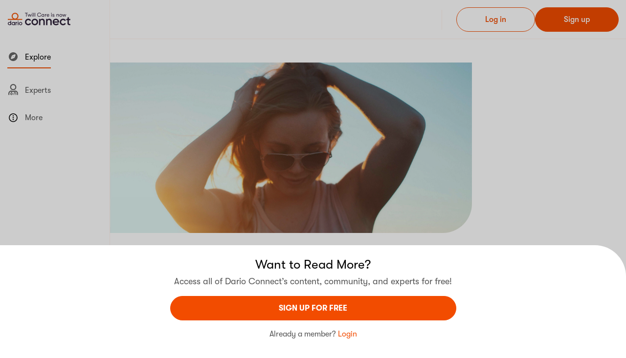

--- FILE ---
content_type: text/html; charset=utf-8
request_url: https://darioconnect.com/feed/articles/what-to-eat-when-you-are-low-on-energy/
body_size: 57915
content:


<!DOCTYPE html>
<html lang="en">
  <head>
    

    <meta charset="utf-8" />
    <meta name="apple-itunes-app" content="app-id=1494286910" />
    <meta name="viewport" content="width=device-width, initial-scale=1.0, maximum-scale=1.0, user-scalable=0">
    <meta name="turbo-cache-control" content="no-preview">

    
      <meta name="robots" content="noarchive">
    

    <title>What to Eat When You’re Low on Energy - Dario Connect</title>

    <link href="/dist/img/favicon.png" rel="icon" />
    <link href="/dist/css/vendor.css" rel="stylesheet" />
    <link rel="stylesheet" href="/dist/css/v2/app_vendor.css">
    <link rel="stylesheet" href="/dist/css/v2/app.css">
    <link id="iconfontLink2" rel="stylesheet" href="/dist/css/v2/fa.css"/>

    
      <link rel="stylesheet" href="/dist/css/v2/article.css"/>
      <link rel="stylesheet" href="/dist/css/article.css"/>
    
    <link href="/dist/css/svg-icons.css" rel="stylesheet"/>


    
      <script async src="https://cmp.osano.com/16CGLqTCzHQR427Hk/28de9383-15bb-4fce-8416-6188fb740fdd/osano.js"></script>
    

    <script
  id="appVarsScript"
  type="application/json"
>{"appBackendUrl": "https://darioconnect.com", "currentEnv": "prod", "kopaWhiteListUrls": ["https://darioconnect.com", "http://twill-kopa-backend-prod-service-api:9010", "https://dariomind.com"], "trackUrl": "/t/", "user": {}}</script>
    

    <script async src="https://securepubads.g.doubleclick.net/tag/js/gpt.js"></script>

    
      <script async src="/dist/js/v2/article.js"></script>
    

    
  
  
  
  <meta name="description" content="After a night of tossing and turning, do you find yourself reaching for a muffin for breakfast and sugary treats throughout the day? Don’t be so quick to blame poor self-control." />
  

  <meta property="og:site_name" content="Dario Connect" />
  <meta property="og:title" content="What to Eat When You’re Low on Energy" />
  <meta property="og:description" content="After a night of tossing and turning, do you find yourself reaching for a muffin for breakfast and sugary treats throughout the day? Don’t be so quick to blame poor self-control." />
  
    <meta property="og:image" content="https://prod-us-east-1-hd-cms-uploads.s3.amazonaws.com/cms_uploads/en_US/img/happifiers/og_image_What_to_Eat_When_Youre_Low_on_Energy_9a2516f.jpg" />
  
  <meta property="og:type" content="article" />
  <meta property="fb:app_id" content="1915360551927687" />

  <meta name="twitter:site" content="@getkopa" />
  <meta name="twitter:title" content="What to Eat When You’re Low on Energy" />
  <meta name="twitter:description" content="After a night of tossing and turning, do you find yourself reaching for a muffin for breakfast and sugary treats throughout the day? Don’t be so quick to blame poor self-control." />
  
    <meta name="twitter:image" content="https://prod-us-east-1-hd-cms-uploads.s3.amazonaws.com/cms_uploads/en_US/img/happifiers/og_image_What_to_Eat_When_Youre_Low_on_Energy_9a2516f.jpg" />
  
  <meta name="twitter:card" content="summary_large_image" />
  <meta name="twitter:creator" content="@getkopa" />
  <meta name="p:domain_verify" content="dcf7305ec32cec56c1294845440ee6f4"/>
  
    <script type="application/ld+json">
      {
        "@context": "https://schema.org",
        "@type": "Article",
        "mainEntityOfPage": "https://darioconnect.com/feed/articles/what-to-eat-when-you-are-low-on-energy/",
        "datePublished": "2021-09-02",
        "inLanguage": "English",
        "publisher":
          {
            "@type": "Organization",
            "name": "Dario Health",
            "logo":
              {
                "@type": "ImageObject", "url": " https://www.dariohealth.com/wp-content/uploads/2022/08/logo.svg"
              }
        },
        "image": "https://prod-us-east-1-hd-cms-uploads.s3.amazonaws.com/cms_uploads/en_US/img/happifiers/image_What_to_Eat_When_Youre_Low_on_Energy_9a2516f.jpg",
        "headline": "What to Eat When You’re Low on Energy",
        "isAccessibleForFree": "False",
        "hasPart":
        {
          "@type": "WebPageElement",
          "isAccessibleForFree": "False",
          "cssSelector" : ".partial-gated-content"
        },

        
        "author": [
          
            {
              "@type": "Person",
              "name": "Diana Kelly Levey"
            }
            
          
        ]
        
      }
    </script>
  

    <!-- Google Tag Manager -->

    <script async nonce="6cf575ac1f16469e9b77ae3e61e06166">(function(w,d,s,l,i){w[l]=w[l]||[];w[l].push({'gtm.start':
    new Date().getTime(),event:'gtm.js'});var f=d.getElementsByTagName(s)[0],
    j=d.createElement(s),dl=l!='dataLayer'?'&l='+l:'';j.async=true;j.src=
    'https://www.googletagmanager.com/gtm.js?id='+i+dl;f.parentNode.insertBefore(j,f);
    })(window,document,'script','dataLayer','GTM-PTPJMQC');</script>

<!-- End Google Tag Manager -->
    

  <script async
    crossorigin="anonymous"
    
      src="https://browser.sentry-cdn.com/7.14.0/bundle.min.js"
      integrity="sha384-fAxe413fRnr65qPVF9enoAhxS3Y1Irb56LW7uHE8ANEFX2/lhEY0RFLl0ysW75th"
    
  ></script>
  <script async nonce="6cf575ac1f16469e9b77ae3e61e06166">
    Sentry.init({
      dsn: "https://7041704efe0554a25dcc1bc11c243ef8@o7057.ingest.us.sentry.io/4506058034446336",
      debug: false,
      environment: "browser_prod",
      tracesSampleRate: 1.0,
      release: "v1.x.x",
    });
  </script>




<script async nonce="6cf575ac1f16469e9b77ae3e61e06166">
  try {
    !function(f,b,e,v,n,t,s)
    {if(f.fbq)return;n=f.fbq=function(){n.callMethod?
      n.callMethod.apply(n,arguments):n.queue.push(arguments)};
      if(!f._fbq)f._fbq=n;n.push=n;n.loaded=!0;n.version='2.0';
      n.queue=[];t=b.createElement(e);t.async=!0;
      t.src=v;s=b.getElementsByTagName(e)[0];
      s.parentNode.insertBefore(t,s)}(window,document,'script',
      'https://connect.facebook.net/en_US/fbevents.js');
    fbq('init', '400452904213778');
    fbq('track', 'PageView');
  } catch (error) {
    console.error('Error loading Facebook Pixel:', error);
  }
</script>
<noscript>
  <img height="1" width="1" src="https://www.facebook.com/tr?id=400452904213778&ev=PageView&noscript=1" alt="facebook_pixel"/>
</noscript>




<script async src="https://www.googletagmanager.com/gtag/js?id=G-0HZ7KKHZQ4"></script>
<script async nonce="6cf575ac1f16469e9b77ae3e61e06166">
  window.dataLayer = window.dataLayer || [];
  function gtag(){dataLayer.push(arguments);}
  gtag('js', new Date());
  gtag('config', 'G-0HZ7KKHZQ4');
</script>




<script async nonce="6cf575ac1f16469e9b77ae3e61e06166">
  if ('serviceWorker' in navigator) {
    navigator.serviceWorker
            .register("/service-worker.js", {scope: '/'})
            .catch(function (error) {
              if (__DEBUG__) {
               console.error('Trouble with service-worker: ', error);
              }
            });
  }
</script>



<script async nonce="6cf575ac1f16469e9b77ae3e61e06166">
    window.addEventListener("DOMContentLoaded", bannerShow);
    document.addEventListener("turbo:load", bannerShow);

    function bannerShow() {
        const bannerSignup = document.querySelector(".Banner_signup");
        const bannerWelcome = document.querySelector(".Banner_welcome");
        if (bannerSignup && bannerWelcome && bannerSignup.classList.contains("d-none")) {
            bannerWelcome?.classList.remove("d-none");
        }
    }
</script>
    
<script nonce="6cf575ac1f16469e9b77ae3e61e06166">
window.addEventListener("DOMContentLoaded", scrollRestriction);

function scrollRestriction() {
  const partialGatedContent = document.querySelector('.partial-gated-content');
  const activeBanner = Array.from(document.querySelectorAll('.Banner__wrap')).find(banner => banner.offsetHeight !== 0);
  const activeEmailForm = Array.from(document.querySelectorAll("#email")).find(form => form.offsetHeight !== 0);

  if (activeBanner && partialGatedContent) {
    const articleBody = document.querySelector('.Article_body');
    const bannerWrapHeight = activeBanner.offsetHeight;
    const halfArticleHeight = articleBody.offsetHeight * 0.5;
    let scrollPosition = 0;

    function handleScrollRestriction() {
      const articleBodyPageOffsetTop = articleBody.offsetTop + halfArticleHeight;
      const scrollThreshold = articleBodyPageOffsetTop - window.visualViewport.height + bannerWrapHeight;
      if (window.scrollY > scrollThreshold) {
        window.scrollTo(0, scrollThreshold);
      }
    }

    function handleBlurRestriction() {
      removeScrollRestriction();
      window.scrollTo(0, scrollPosition);
    }

    function handleFocusRestriction() {
      scrollPosition = window.scrollY;
      applyScrollRestriction(scrollPosition)
    }

    activeEmailForm?.addEventListener("blur", handleBlurRestriction);
    activeEmailForm?.addEventListener("focus", handleFocusRestriction);
    document.addEventListener("scroll", handleScrollRestriction);
  }
}

function applyScrollRestriction(scrollPosition) {
    document.body.style.overflow = 'hidden';
    document.body.style.position = 'fixed';
    document.body.style.top = `-${scrollPosition}px`;
}

function removeScrollRestriction() {
    document.body.style.removeProperty("overflow");
    document.body.style.removeProperty('position');
    document.body.style.removeProperty('top');
}
</script>


    
      <link rel="canonical" href="https://darioconnect.com/feed/articles/what-to-eat-when-you-are-low-on-energy/">
    

  </head>
  
  <body 
    
      class="layoutV2"
    
  >
    
      <kopa-consent-tracker
      
      ></kopa-consent-tracker>
    
    

    <kopa-feed-article-page-controller class="app-wrapper ">
      

<header class="Header topbar-container">
  <div class="Header_inner container-xl px-xl-0 topbar">
    <div class="topbar-section-left m-md-0">
      <button
        class="burger-button d-md-flex d-xl-none d-none me-4"
        data-bs-toggle="offcanvas"
        data-bs-target="#offcanvasAside"
      ><img class="svg-icon burger-button-icon text-decoration-none" src="/dist/img/icons/burger_menu.svg" alt="menu">Menu</button>
      <button
        class="MobileMenuBtn burger-button d-md-none d-xl-none d-flex me-2 "
        data-bs-toggle="offcanvas"
        data-bs-target="#offcanvasAsideMobile"
        id="offcanvasAsideMobileToggle"
      ><img class="MobileMenuBtn__icon svg-icon burger-button-icon text-decoration-none" src="/dist/img/icons/burger_menu.svg" alt="menu"></button>
        
      
      <a class="d-md-flex d-none" href="/">
        <img
          alt="KOPA logotype"
          src="/dist/img/dario_logo.svg"
          height="27"
        />
      </a>
      <span class="d-md-none d-flex">
        <img
          class="Header__logo"
          src="/dist/img/dario_logo.svg"
          alt="Dario Connect Logo"
        />
      </span>
    </div>
    <button
      class="close-button btn-icon d-md-none d-xl-none d-none"
      data-bs-toggle="offcanvas"
      data-bs-target="#offcanvasAsideMobile"
      id="offcanvasAsideMobileClose"
    ><img class="svg-icon" src="/dist/img/icons/close.svg" alt="close"></button>

    <div class="topbar-section-center">
      
        
      
    </div>

    <div class="topbar-buttons gap-3">
      
        
          <a
            class="btn btn-outline-primary"
            href="/login/?next_url=https%3A%2F%2Fdarioconnect.com%2Ffeed%2Farticles%2Fwhat-to-eat-when-you-are-low-on-energy%2F"
            data-track-click="Login_clicked"
            data-track-params='{"placement": "Top Navigation", "screen_name": "Landing Page - Explore", "section": "Landing Page"}'
          >Log&nbsp;in</a>

          <a
            class="btn btn-primary"
            href="/signup/?next_url=https%3A%2F%2Fdarioconnect.com%2Ffeed%2Farticles%2Fwhat-to-eat-when-you-are-low-on-energy%2F"
            data-track-click="Signup_Initiated"
            data-track-params='{"placement": "Top Navigation", "screen_name": "Landing Page - Explore", "section": "Landing Page"}'
          >Sign&nbsp;up</a>
        
      
    </div>
  </div>
</header>

<script nonce="6cf575ac1f16469e9b77ae3e61e06166">
window.addEventListener("DOMContentLoaded", handleOffcanvasEvents);

function handleOffcanvasEvents() {
  const mobileOffcanvas = document.getElementById("offcanvasAsideMobile");
  const offcanvasCloseButton = document.getElementById("offcanvasAsideMobileClose");
  const offcanvasShowButton = document.getElementById("offcanvasAsideMobileToggle");
  const header = document.querySelector(".Header");
  const headerInner = document.querySelector(".Header_inner");

  mobileOffcanvas.addEventListener('hidden.bs.offcanvas', function () {
    offcanvasCloseButton.classList.add("d-none");
    offcanvasShowButton.classList.remove("d-none");
    header.style.zIndex = null;
    headerInner.classList.remove("Canvas-shown");
  })

  mobileOffcanvas.addEventListener('shown.bs.offcanvas', function () {
    offcanvasCloseButton.classList.remove("d-none");
    offcanvasShowButton.classList.add("d-none");
    header.style.zIndex = 1045;
    headerInner.classList.add("Canvas-shown");
  })
}
</script>

      
      <div id="main-content" class="main-content container ps-xl-0">
        <div class="app-grid" >
          <aside class="app-grid-first-aside pt-2 pb-2">
            


<nav class="menu">
  <ul class="menu-list">
    
      <li
        class="d-none d-md-block menu-item py-3 active">
        <a
          
            class="menu-link" href="/explore/?community=psoriasis"
          
          
            data-track-click="Explore_navigated"
            data-track-params='{"placement": "Left Nav", "screen_name": "Landing Page - Explore", "section": "Landing Page"}'
          
        >
          <span class="menu-item-content d-inline-block">
            
              <img class="svg-icon me-2" src="/dist/img/icons/explore_solid.svg" alt="explore">
            
              Explore
          </span>
        </a>
      </li>

    
    <li
      class="menu-item py-3 ">
      <a
        class="menu-link" href="/hcsp/"
        
          data-track-click=""
          data-track-params=''
        
      >
        <span class="menu-item-content d-inline-block">
          
            <img class="svg-icon me-2" src="/dist/img/icons/user-md.svg" alt="experts">
          
            Experts
        </span>
      </a>
    </li>
    

    

    

    <li class="py-3">
      <div class="accordion-item border-0">
        <div
          class="accordion-header">
          <button
            class="menu-link"
            type="button"
            data-bs-toggle="collapse"
            data-bs-target="#moreToolsCollapse"
          >
            
              <img class="svg-icon me-2" src="/dist/img/icons/more_round.svg" alt="more">
            
            More
          </button>
        </div>
        <div
          class="collapse"
          id="moreToolsCollapse" data-bs-parent="#menuCollapse">
          <ul class="menu-submenu pt-3 px-1">
            <li class="menu-submenu-item">
              <a
                class="menu-link"
                href="/public/privacy/"
                
                  data-track-click="Privacy_navigated"
                  data-track-params='{"placement": "Left Nav", "screen_name": "Landing Page - Explore", "section": "Landing Page"}'
                
              >
                <span class="menu-submenu-item-content">Privacy Policy</span>
              </a>
            </li>
            <li class="menu-submenu-item">
              <a
                class="menu-link"
                href="/public/terms/"
                
                  data-track-click="Terms_navigated"
                  data-track-params='{"placement": "Left Nav", "screen_name": "Landing Page - Explore", "section": "Landing Page"}'
                
              >
                <span class="menu-submenu-item-content">
                  Terms and Conditions
                </span>
              </a
              >
            </li>
            <li class="menu-submenu-item">
              <a
                class="menu-link"
                href="/public/cookie-policy/"
                
                  data-track-click="Cookie_policy_navigated"
                  data-track-params='{"placement": "Left Nav", "screen_name": "Landing Page - Explore", "section": "Landing Page"}'
                
              >
                <span class="menu-submenu-item-content">Cookie Policy</span>
              </a>
            </li>
            <li class="menu-submenu-item">
              <a
                class="menu-link"
                href="/public/contact/"
                
                  data-track-click="Contact_navigated"
                  data-track-params='{"placement": "Left Nav", "screen_name": "Landing Page - Explore", "section": "Landing Page"}'
                
              >
                <span class="menu-submenu-item-content">Contact</span>
              </a>
            </li>
            <li class="menu-submenu-item">
              <a
                class="menu-link"
                href="/public/about-us/"
                
                  data-track-click="About_navigated"
                  data-track-params='{"placement": "Left Nav", "screen_name": "Landing Page - Explore", "section": "Landing Page"}'
                
              >
                <span class="menu-submenu-item-content">About Us</span>
              </a>
            </li>
            <li class="menu-submenu-item">
              <kopa-osano-link>
                <button
                  class="menu-link"
                  type="button"
                  
                    data-track-click="Cookie Preferences Clicked"
                    data-track-params='{"placement": "Left Nav", "screen_name": "Landing Page - Explore", "section": "Landing Page"}'
                  
                >
                  <span class="menu-submenu-item-content">Cookie Preferences</span>
                </button>
              </kopa-osano-link>
            </li>
          </ul>
        </div>
      </div>
    </li>
  </ul>
</nav>

            


<footer class="Footer pt-3 d-none d-lg-block">
  <div class="Footer__socialIcons d-none d-sm-block">
    <div class="Footer__socialIcons--title">FOLLOW US</div>
    <div class="Footer__socialIcons--list">
      <a class="Footer__socialIcons--link"
        href=https://www.facebook.com/DarioHealth"
        data-track-click="social_media_follow_clicked"
        data-track-params='{"placement": "Left Nav", "screen_name": "Landing Page - Explore", "section": "Landing Page", "social_media": "Facebook"}'
      >
        <img class="Footer__socialIcons--icon svg-icon fs-5" src="/dist/img/icons/facebook.svg" alt="Facebook">
      </a>
      <a class="Footer__socialIcons--link"
        href="https://www.instagram.com/dariohealth/"
        data-track-click="social_media_follow_clicked"
        data-track-params='{"placement": "Left Nav", "screen_name": "Landing Page - Explore", "section": "Landing Page", "social_media": "Instagram"}'
      >
        <img class="Footer__socialIcons--icon svg-icon fs-5" src="/dist/img/icons/instagram.svg" alt="Instagram">
      </a>
    </div>
  </div>
  
    <div class="row py-3 w-100 mx-0 d-block d-lg-none">
      <div class="col mb-3 ps-0">
        <a
          class="btn btn-outline-primary w-100"
          href="/login/"
          data-track-click="Login_clicked"
          data-track-params='{"placement": "Slide Menu", "screen_name": "Landing Page - Explore", "section": "Landing Page"}'
         >
          Log&nbsp;in
        </a>
      </div>
      <div class="col ps-0">
        <a class="btn btn-primary w-100"
          href="/signup/"
          data-track-click="Signup_Initiated"
          data-track-params='{"placement": "Slide Menu", "screen_name": "Landing Page - Explore", "section": "Landing Page"}'
      >
        Sign&nbsp;up
      </a>
    </div>
    </div>
  
  <div class="Footer__disclaimer">
    DISCLAIMER: THIS PLATFORM IS BASED IN THE UNITED STATES AND DOES NOT PROVIDE MEDICAL ADVICE.
    <br><br>
    See
    <a
      href="/public/disclaimer/"
      class="link-primary"
      data-track-click="Additional_info_navigated"
      data-track-params='{"placement": "Left Nav", "screen_name": "Landing Page - Explore", "section": "Landing Page"}'
    >
      Additional Information.
    </a>
  </div>
  <div class="Footer__copyright">&copy;2026 Dario Health. All Rights Reserved</div>
</footer>

<footer class="Footer d-block d-lg-none">
  <div class="Footer__socialIcons d-sm-block">
    <div class="Footer__socialIcons--title">FOLLOW US</div>
    <div class="Footer__socialIcons--list list-inline mb-0">
      <a
        class="Footer__socialIcons--link"
        href="https://www.facebook.com/DarioHealth"
        data-track-click="social_media_follow_clicked"
        data-track-params='{"placement": "Left Nav", "screen_name": "Landing Page - Explore", "section": "Landing Page", "social_media": "Facebook"}'
      >
        <img class="Footer__socialIcons--icon svg-icon fs-6" src="/dist/img/icons/facebook.svg" alt="Facebook">
      </a>
      <a
        class="Footer__socialIcons--link"
        href="https://www.instagram.com/dariohealth/"
        data-track-click="social_media_follow_clicked"
        data-track-params='{"placement": "Left Nav", "screen_name": "Landing Page - Explore", "section": "Landing Page", "social_media": "Instagram"}'
      >
        <img class="Footer__socialIcons--icon svg-icon fs-6" src="/dist/img/icons/instagram.svg" alt="Instagram">
      </a>
    </div>
  </div>
  
    <div class="row py-3 w-100 mx-0 d-block d-lg-none">
      <div class="col mb-3 ps-0">
        <a
          class="btn btn-outline-primary w-100"
          href="/login/"
          data-track-click="Login_clicked"
          data-track-params='{"placement": "Slide Menu", "screen_name": "Landing Page - Explore", "section": "Landing Page"}'
        >
          Log&nbsp;in
        </a>
      </div>
      <div class="col ps-0">
        <a
          class="btn btn-primary w-100"
          href="/signup/"
          data-track-click="Signup_Initiated"
          data-track-params='{"placement": "Slide Menu", "screen_name": "Landing Page - Explore", "section": "Landing Page"}'
        >
          Sign&nbsp;up
        </a>
      </div>
    </div>
  
  <p class="Footer__disclaimer">
    DISCLAIMER: THIS PLATFORM IS BASED IN THE UNITED STATES AND DOES NOT PROVIDE MEDICAL ADVICE.
    <br><br>
    See
    <a
      href="/public/disclaimer/"
      class="link-primary"
      data-track-click="Additional_info_navigated"
      data-track-params='{"placement": "Side Navigation Mobile", "screen_name": "Landing Page - Explore", "section": "Landing Page"}'
    >
      Additional Information.
    </a>
  </p>
  <div class="Footer__copyright">&copy;2026 Dario Health. All Rights Reserved</div>
</footer>

          </aside>
          
  
    
      
    

    
      
    

    
      
    

    <main class="app-grid-main-content pb-0">
      <div class="Article">
        <div class="Article_bn">
          
            <img
              class="Article_bnPic"
              src="https://prod-us-east-1-hd-cms-uploads.s3.amazonaws.com/cms_uploads/en_US/img/happifiers/image_What_to_Eat_When_Youre_Low_on_Energy_9a2516f.jpg"
              alt="Photo of woman wearing sunglasses"
            />
          

          
  


          
        </div>

        <div class="Article_infobar">
          
            <img class="Article_typeIcon" src="/dist/img/icons/news.svg" alt="news">
          

          <div class="Article_infobarLinkList">
        <span class="Article_infobarLink">ARTICLE</span><a
                class="Article_infobarLink"
                href="/explore/communities/well_being/"
              >WELL-BEING</a><a
                class="Article_infobarLink"
                href="/explore/communities/pregnancy/"
              >PREGNANCY</a><a
                class="Article_infobarLink"
                href="/explore/communities/ms/"
              >MS</a><a
                class="Article_infobarLink"
                href="/explore/communities/psoriasis/"
              >PSORIASIS</a><a
                class="Article_infobarLink"
                href="/explore/communities/wam/"
              >WOMEN &amp; MIDLIFE</a></div>

          

        </div>
        <h1 class="Article_title">What to Eat When You’re Low on Energy</h1>

        

        <div class="Article_summary">
          
            <div class="Article_summaryItem">
              By
              
                Diana Kelly Levey
              
            </div>
          

          

          
            <div class="Article_summaryItem Article_summaryItem-secondary">
              September 02, 2021
            </div>
          
        </div>

        

        

        <div class="Article_body">
          
          
          
            <div class="partial-gated-content">
              <p>After a night of tossing and turning, do you find yourself reaching for a muffin for breakfast and sugary treats throughout the day? Don’t be so quick to blame poor self-control.</p>

<p><a href="https://academic.oup.com/ajcn/article/107/1/43/4794751" target="_blank">Research</a> shows that we have a natural tendency to seek out sweets and foods high in carbohydrates for energy <a href="http://my.happify.com/hd/7-things-to-know-about-getting-better-sleep" target="_blank">when we’re sleep-deprived</a>. On top of that, a night of poor sleep can leave your <a href="https://www.sciencedirect.com/science/article/abs/pii/S0031938496005197" target="_blank">hunger hormones out of whack</a>, tricking you into thinking you’re hungry even if you aren’t.</p>

<p>While those indulgent comfort foods may provide a short-term energy boost as your blood sugar spikes, the inevitable crash that follows will leave you feeling worse than before. However, <a href="https://journals.sagepub.com/doi/abs/10.1177/1559827619871923?journalCode=ajla" target="_blank">Stanford researchers</a> found that eating a wholesome diet the day after short sleep can help lessen those feelings of grogginess, irritability, and difficulty concentrating that come after a sleepless night.</p>

<p>The next time you find yourself facing a long day after an even longer night, opt for healthy, energizing meals—look to meals with good-for-you carbohydrates (fruits, vegetables and whole grains) since they are the body’s main source of energy —to <a href="http://my.happify.com/hd/worriers-guide-to-getting-better-sleep" target="_blank">reduce the effects of sleep deprivation</a>. Here are some ideas for energizing meals to help you feel happy, fortified, and unstoppable—all day long.</p>

<h2>Up-and-at-’em Breakfast</h2>

<p>Toss some cheese and spinach into your scrambled eggs. Pair them with a side of apple slices topped with nut butter.</p>

<p><strong>Why:</strong> Eggs are packed with protein, which is a sustained source of energy, and they also contain leucine, an amino acid that helps convert food into energy, says Rachel Caine, MS, RD, LDN. “Spinach contains iron, which helps your body make healthy oxygen-carrying red blood cells,” she says. Although apples are high in carbs—your body’s main source of energy—the fiber they contain provides a slow and steady energy release, especially when paired with a healthy fat, says Caine. “The nut butter is an extremely nutrient-dense food and can help increase energy levels and decrease fatigue,” Caine says.</p>

<p>Pair this hearty breakfast with a cup of hot green or black tea, which can boost mental acuity and <a href="https://www.ncbi.nlm.nih.gov/pubmed/28056735" target="_blank">help you focus</a> when you aren’t well rested. “Tea contains caffeine and L-theanine, an antioxidant that increases feelings of relaxation,” says Caine. “The <a href="https://www.ncbi.nlm.nih.gov/pubmed/18681988" target="_blank">combination of the two</a> has been shown to <a href="http://my.happify.com/hd/6-productivity-hacks-by-creative-minds/" target="_blank">improve attention and accuracy</a>, which will help you stay sharp after a long night!”</p>

<h2>Power-Up Lunch</h2>

<p>Grill, bake, or broil salmon and serve with brown rice and a baked sweet potato.</p>

<p><strong>Why:</strong> Salmon is high in protein, as well as omega-3 and vitamin B12. “Omega-3 is an essential fatty acid, meaning you need to get it from food,” says Juliana Dewsnap, RD, LDN, CPT. “It can support cognitive function after an all-nighter and works with B12 to provide sustained energy while helping to decrease stress.”</p>

<p>Brown rice contains manganese, which helps break down carbohydrates and proteins to create energy, says Dewsnap. As a complex carb, brown rice contains more fiber for long-lasting energy and is more filling than white rice, a simple carbohydrate that can cause a blood-sugar spike, leading to an energy crash and long-term negative health effects down the line, Dewsnap says. Sweet potatoes are also high in manganese and complex carbs to provide sustained energy. “By pairing these complex carbohydrates with a protein, your body will digest them throughout the day, helping you feel fuller for longer.”</p>

<h2>What to Eat Before Bed to Sleep Soundly Tonight</h2>

<p>Pair a small salad with a 3- to 4-ounce grilled, seasoned chicken breast and a baked sweet potato.</p>

<p><strong>Why:</strong> This dinner is light but filling and has a balanced mix of lean protein, carbohydrates and a variety of nutrients. <a href="https://www.ncbi.nlm.nih.gov/pmc/articles/PMC3703747/" target="_blank">One study</a> found that normal sleep duration was associated with greatest food variety in subjects’ diets and those meals included a mix of proteins, carbohydrates, vitamins and minerals.</p>

<p>Just as some foods can help you <a href="http://my.happify.com/hd/good-day-after-bad-night-sleep" target="_blank">shake off morning sluggishness</a>, the right meal can help you sleep better. If you’re having trouble sleeping, try pairing whole-grain complex carbs with a lean protein, healthy fat, and fruit at dinnertime. “Fiber from complex carbs, along with healthy fats and lean protein helps you relax,” says Dewsnap.</p>

<p>“Lean proteins are high in tryptophan, which the body uses to make serotonin,” says Caine. Serotonin is a brain chemical that helps you feel happy, relaxed and ready for sleep. “Healthy fats improve serotonin regulation while unhealthy fats negatively affect your levels,” Caine says.</p>

<p>Spicy foods and fattening fare can interfere with sleep. In addition, meals heavy in white carbs, such as refined pasta, can reduce the serotonin levels that help you fall asleep later. In addition, if you have acid reflux, it’s recommended you <a href="https://www.ncbi.nlm.nih.gov/pubmed/16393212" target="_blank">stop eating at least three hours</a> before going to bed to avoid discomfort.</p>

<p>And you might want to skip that second glass of wine—alcohol can make you feel sleepy at first, but can lead to wakefulness later, in the middle of the night.</p>

<p>If you’re prone to pre-bedtime munchies, choose snacks that are high in potassium, which can <a href="https://www.ncbi.nlm.nih.gov/pmc/articles/PMC3866235/" target="_blank">help you fall asleep</a>, and magnesium, which <a href="https://www.ncbi.nlm.nih.gov/pubmed/23853635" target="_blank">can improve sleep quality</a>.</p>

<p>Healthy options include the following:</p>

<ul>
	<li>A banana with some almonds</li>
	<li>A small piece of dark chocolate with a plum</li>
	<li>Pineapple and cashews</li>
	<li>Low-fat Greek yogurt topped with berries</li>
</ul>

<p>By making smarter nutrition choices, you can do a better job of getting your body into a healthy cycle of rest and energy.</p>

<p><strong>You May Also Like:</strong></p>

<ul>
	<li><a href="https://care.twill.health/feed/articles/9-meal-prep-hacks-to-help-you-eat-more-veggies/" target="_blank">9 Meal-Prep Hacks to Help You Eat More Veggies</a></li>
	<li><a href="https://care.twill.health/feed/articles/the-link-between-sleep-and-mental-health" target="_blank">The Link Between Sleep and Mental Well-Being</a></li>
	<li><a href="https://care.twill.health/feed/articles/6-foods-that-drain-your-energy/" target="_blank">Avoid These 6 Foods to Preserve Your Energy</a></li>
</ul>

            </div>
          
        </div>

        

        <kopa-track trigger="view" event-id="Content read">
          <script type="application/json">
            {"Article_id": 5324, "Article_name": "What to Eat When You\u2019re Low on Energy", "Content_type": "Article", "Exclude_tag_id": [], "Exclude_tag_name": [], "Is_sponsored": false, "Kopa_tag_id": ["8774", "8781", "8783", "8784", "8829", "8838", "8855", "8857", "8875", "8882", "8906"], "Kopa_tag_name": ["Managing Psoriasis Symptoms", "Diet", "Improving Sleep", "Mental Health \u0026 Psoriasis", "Diet", "Mood Swings", "Diet", "Sleep \u0026 Fatigue", "Diet", "Self-Care \u0026 Recovery", "Nutrition"], "Screen Name": "Article details", "Section": "None"}
          </script>
        </kopa-track>
        
      </div>
      
        
  <div class="Banner Banner_signup d-none">
    <div class="Banner__wrap">
      <div class="Banner__body">
        <h3 class="Banner__body-title">Want to Read More?</h3>
        <p class="Banner__body-desc text-color-muted">Access all of Dario Connect’s content, community, and experts for free!</p>
        <form
          autocomplete="off"
          class="d-block text-start"
          method="post"
          novalidate=""
        >
          



  


  


<div
  class="form-control-wrapper mb-3"
  
>
  <div class="w-100 d-flex align-items-center">
    <label
      class="form-label d-none"
      for="email"
    >
      
    </label>
    
  </div>

  
    <input class="form-control" id="email" name="email" placeholder="Enter your email..." required type="email" value="">
  
</div>


          
<div class="form-check ">
  
    <input class="form-check-input cursor-pointer" id="privacy" name="privacy" required type="checkbox" value="y">
  
  <label
    class="form-check-label text-gray-2 label-agree"
    for="privacy"
  >
   
    I agree to<a class="mx-1 text-decoration-underline text-primary" href="/public/terms/" rel="nofollow">Terms and Conditions</a>and<a class="mx-1 text-decoration-underline text-primary" href="/public/privacy/" rel="nofollow">Privacy Policy.</a>
   
  </label>
  
  

</div>


          <div
            class="invalid-feedback"
            id="oauthClickAgreeWarining"
          >Check the box to confirm you have accepted our Terms and Conditions.</div>
          
          
          <button
            class="Banner__body-btn mt-3 btn btn-primary text-uppercase"
            data-track-click="Signup clicked"
            data-track-params='{"article_name": "What to Eat When You\u2019re Low on Energy", "placement": "SignUp Promo Banner", "screen_name": "Article details", "section": "Explore"}'
          >
            sign UP For Free
          </button>
        </form>
        <p class="Banner__body-login text-color-muted">
          Already a member?
          <a
            class="mb-0 text-primary"
            href="/login/?next_url=https%3A%2F%2Fdarioconnect.com%2Ffeed%2Farticles%2Fwhat-to-eat-when-you-are-low-on-energy%2F"
            data-track-click="Signin clicked"
            data-track-params='{"article_name": "What to Eat When You\u2019re Low on Energy", "placement": "SignUp Promo Banner", "screen_name": "Article details", "section": "Explore"}'
          >Login</a>
        </p>
      </div>
    </div>
  </div>


        
  
  <div class="Banner Banner_welcome d-none">
    <div class="Banner__wrap">
      <div class="Banner__body">
        <h3 class="Banner__body-title">Want to Read More?</h3>
        <p class="Banner__body-desc text-color-muted">Access all of Dario Connect’s content, community, and experts for free!</p>
        <a
          href="/signup/?next_url=https%3A%2F%2Fdarioconnect.com%2Ffeed%2Farticles%2Fwhat-to-eat-when-you-are-low-on-energy%2F"
          class="Banner__body-btn btn btn-primary text-uppercase"
          data-track-click="Signup_Initiated"
          data-track-params='{"article_name": "What to Eat When You\u2019re Low on Energy", "placement": "SignUp Promo Banner", "screen_name": "Article details", "section": "Explore"}'
        >sign UP For Free</a>
        <p class="Banner__body-login text-color-muted">
          Already a member?
          <a
            class="mb-0 text-primary"
            href="/login/?next_url=https%3A%2F%2Fdarioconnect.com%2Ffeed%2Farticles%2Fwhat-to-eat-when-you-are-low-on-energy%2F"
            data-track-click="Signin clicked"
            data-track-params='{"article_name": "What to Eat When You\u2019re Low on Energy", "placement": "SignUp Promo Banner", "screen_name": "Article details", "section": "Explore"}'
          >Login</a>
        </p>
      </div>
    </div>
  </div>

      
    </main>

    

  
  
    <div class="modal fade" id="imageDetailModal" aria-hidden="true">
        <div class="modal-dialog modal-dialog-centered">
            <div class="modal-content bg-transparent">
                <div class="modal-body">
                    <img
                        class="close-image-modal"
                        src="/dist/img/ic-close.svg"
                        alt="Close button"
                    >
                    <img
                        class="image-detail"
                        id="modalImagePlacement"
                        src=""
                        alt="Image modal view"
                    >
                </div>
            </div>
        </div>
    </div>


          
  <aside class="app-grid-second-aside">
    
  </aside>

        </div>
      </div>

      <div class="offcanvas offcanvas-start" id="offcanvasAside" tabindex="-1">
        <div class="offcanvas-body px-3 pt-3 pb-0">
          <aside class="left-aside h-100 d-flex flex-column justify-content-between">
            


<nav class="menu">
  <ul class="menu-list">
    
      <li
        class="d-none d-md-block menu-item py-3 active">
        <a
          
            class="menu-link" href="/explore/?community=psoriasis"
          
          
            data-track-click="Explore_navigated"
            data-track-params='{"placement": "Left Nav", "screen_name": "Landing Page - Explore", "section": "Landing Page"}'
          
        >
          <span class="menu-item-content d-inline-block">
            
              <img class="svg-icon me-2" src="/dist/img/icons/explore_solid.svg" alt="explore">
            
              Explore
          </span>
        </a>
      </li>

    
    <li
      class="menu-item py-3 ">
      <a
        class="menu-link" href="/hcsp/"
        
          data-track-click=""
          data-track-params=''
        
      >
        <span class="menu-item-content d-inline-block">
          
            <img class="svg-icon me-2" src="/dist/img/icons/user-md.svg" alt="experts">
          
            Experts
        </span>
      </a>
    </li>
    

    

    

    <li class="py-3">
      <div class="accordion-item border-0">
        <div
          class="accordion-header">
          <button
            class="menu-link"
            type="button"
            data-bs-toggle="collapse"
            data-bs-target="#moreToolsCollapse2"
          >
            
              <img class="svg-icon me-2" src="/dist/img/icons/more_round.svg" alt="more">
            
            More
          </button>
        </div>
        <div
          class="collapse"
          id="moreToolsCollapse2" data-bs-parent="#menuCollapse2">
          <ul class="menu-submenu pt-3 px-1">
            <li class="menu-submenu-item">
              <a
                class="menu-link"
                href="/public/privacy/"
                
                  data-track-click="Privacy_navigated"
                  data-track-params='{"placement": "Left Nav", "screen_name": "Landing Page - Explore", "section": "Landing Page"}'
                
              >
                <span class="menu-submenu-item-content">Privacy Policy</span>
              </a>
            </li>
            <li class="menu-submenu-item">
              <a
                class="menu-link"
                href="/public/terms/"
                
                  data-track-click="Terms_navigated"
                  data-track-params='{"placement": "Left Nav", "screen_name": "Landing Page - Explore", "section": "Landing Page"}'
                
              >
                <span class="menu-submenu-item-content">
                  Terms and Conditions
                </span>
              </a
              >
            </li>
            <li class="menu-submenu-item">
              <a
                class="menu-link"
                href="/public/cookie-policy/"
                
                  data-track-click="Cookie_policy_navigated"
                  data-track-params='{"placement": "Left Nav", "screen_name": "Landing Page - Explore", "section": "Landing Page"}'
                
              >
                <span class="menu-submenu-item-content">Cookie Policy</span>
              </a>
            </li>
            <li class="menu-submenu-item">
              <a
                class="menu-link"
                href="/public/contact/"
                
                  data-track-click="Contact_navigated"
                  data-track-params='{"placement": "Left Nav", "screen_name": "Landing Page - Explore", "section": "Landing Page"}'
                
              >
                <span class="menu-submenu-item-content">Contact</span>
              </a>
            </li>
            <li class="menu-submenu-item">
              <a
                class="menu-link"
                href="/public/about-us/"
                
                  data-track-click="About_navigated"
                  data-track-params='{"placement": "Left Nav", "screen_name": "Landing Page - Explore", "section": "Landing Page"}'
                
              >
                <span class="menu-submenu-item-content">About Us</span>
              </a>
            </li>
            <li class="menu-submenu-item">
              <kopa-osano-link>
                <button
                  class="menu-link"
                  type="button"
                  
                    data-track-click="Cookie Preferences Clicked"
                    data-track-params='{"placement": "Left Nav", "screen_name": "Landing Page - Explore", "section": "Landing Page"}'
                  
                >
                  <span class="menu-submenu-item-content">Cookie Preferences</span>
                </button>
              </kopa-osano-link>
            </li>
          </ul>
        </div>
      </div>
    </li>
  </ul>
</nav>

            


<footer class="Footer pt-3 d-none d-lg-block">
  <div class="Footer__socialIcons d-none d-sm-block">
    <div class="Footer__socialIcons--title">FOLLOW US</div>
    <div class="Footer__socialIcons--list">
      <a class="Footer__socialIcons--link"
        href=https://www.facebook.com/DarioHealth"
        data-track-click="social_media_follow_clicked"
        data-track-params='{"placement": "Left Nav", "screen_name": "Landing Page - Explore", "section": "Landing Page", "social_media": "Facebook"}'
      >
        <img class="Footer__socialIcons--icon svg-icon fs-5" src="/dist/img/icons/facebook.svg" alt="Facebook">
      </a>
      <a class="Footer__socialIcons--link"
        href="https://www.instagram.com/dariohealth/"
        data-track-click="social_media_follow_clicked"
        data-track-params='{"placement": "Left Nav", "screen_name": "Landing Page - Explore", "section": "Landing Page", "social_media": "Instagram"}'
      >
        <img class="Footer__socialIcons--icon svg-icon fs-5" src="/dist/img/icons/instagram.svg" alt="Instagram">
      </a>
    </div>
  </div>
  
    <div class="row py-3 w-100 mx-0 d-block d-lg-none">
      <div class="col mb-3 ps-0">
        <a
          class="btn btn-outline-primary w-100"
          href="/login/"
          data-track-click="Login_clicked"
          data-track-params='{"placement": "Slide Menu", "screen_name": "Landing Page - Explore", "section": "Landing Page"}'
         >
          Log&nbsp;in
        </a>
      </div>
      <div class="col ps-0">
        <a class="btn btn-primary w-100"
          href="/signup/"
          data-track-click="Signup_Initiated"
          data-track-params='{"placement": "Slide Menu", "screen_name": "Landing Page - Explore", "section": "Landing Page"}'
      >
        Sign&nbsp;up
      </a>
    </div>
    </div>
  
  <div class="Footer__disclaimer">
    DISCLAIMER: THIS PLATFORM IS BASED IN THE UNITED STATES AND DOES NOT PROVIDE MEDICAL ADVICE.
    <br><br>
    See
    <a
      href="/public/disclaimer/"
      class="link-primary"
      data-track-click="Additional_info_navigated"
      data-track-params='{"placement": "Left Nav", "screen_name": "Landing Page - Explore", "section": "Landing Page"}'
    >
      Additional Information.
    </a>
  </div>
  <div class="Footer__copyright">&copy;2026 Dario Health. All Rights Reserved</div>
</footer>

<footer class="Footer d-block d-lg-none">
  <div class="Footer__socialIcons d-sm-block">
    <div class="Footer__socialIcons--title">FOLLOW US</div>
    <div class="Footer__socialIcons--list list-inline mb-0">
      <a
        class="Footer__socialIcons--link"
        href="https://www.facebook.com/DarioHealth"
        data-track-click="social_media_follow_clicked"
        data-track-params='{"placement": "Left Nav", "screen_name": "Landing Page - Explore", "section": "Landing Page", "social_media": "Facebook"}'
      >
        <img class="Footer__socialIcons--icon svg-icon fs-6" src="/dist/img/icons/facebook.svg" alt="Facebook">
      </a>
      <a
        class="Footer__socialIcons--link"
        href="https://www.instagram.com/dariohealth/"
        data-track-click="social_media_follow_clicked"
        data-track-params='{"placement": "Left Nav", "screen_name": "Landing Page - Explore", "section": "Landing Page", "social_media": "Instagram"}'
      >
        <img class="Footer__socialIcons--icon svg-icon fs-6" src="/dist/img/icons/instagram.svg" alt="Instagram">
      </a>
    </div>
  </div>
  
    <div class="row py-3 w-100 mx-0 d-block d-lg-none">
      <div class="col mb-3 ps-0">
        <a
          class="btn btn-outline-primary w-100"
          href="/login/"
          data-track-click="Login_clicked"
          data-track-params='{"placement": "Slide Menu", "screen_name": "Landing Page - Explore", "section": "Landing Page"}'
        >
          Log&nbsp;in
        </a>
      </div>
      <div class="col ps-0">
        <a
          class="btn btn-primary w-100"
          href="/signup/"
          data-track-click="Signup_Initiated"
          data-track-params='{"placement": "Slide Menu", "screen_name": "Landing Page - Explore", "section": "Landing Page"}'
        >
          Sign&nbsp;up
        </a>
      </div>
    </div>
  
  <p class="Footer__disclaimer">
    DISCLAIMER: THIS PLATFORM IS BASED IN THE UNITED STATES AND DOES NOT PROVIDE MEDICAL ADVICE.
    <br><br>
    See
    <a
      href="/public/disclaimer/"
      class="link-primary"
      data-track-click="Additional_info_navigated"
      data-track-params='{"placement": "Side Navigation Mobile", "screen_name": "Landing Page - Explore", "section": "Landing Page"}'
    >
      Additional Information.
    </a>
  </p>
  <div class="Footer__copyright">&copy;2026 Dario Health. All Rights Reserved</div>
</footer>

          </aside>
        </div>
      </div>

      <div class="Offcanvas Offcanvas-mobileNavigation offcanvas offcanvas-start" id="offcanvasAsideMobile" tabindex="-1">
        <div class="offcanvas-body pt-3 pb-0">
          <aside class="left-aside h-100 d-flex flex-column gap-4">
            


<nav class="MobileNav">
  <ul class="MobileNav__menu" id="mobileNavMenu">
    

    
    <li class="MobileNav__menu-item active">
      <div
        class="MobileNav__menu-item-wrapper "
        data-bs-toggle="collapse"
        data-bs-target="#exploreSubnav"
      >
        <div class="MobileNav__link">
          <i class="MobileNav__icon fa-solid fa-compass"></i>
          <span>Explore</span>
        </div>
        <i class="MobileNav__btn fa fa-angle-up"></i>
      </div>

      <ul
        class="MobileNav__submenu collapse show"
        id="exploreSubnav"
        data-bs-parent="#mobileNavMenu"
      >
        <li class="MobileNav__submenu-item active">
          <a
            class="MobileNav__submenu-item--link"
            
              href="/explore/?community=psoriasis"
            
            
              data-track-click="Explore_navigated"
              data-track-params='{"placement": "Side Navigation Mobile", "screen_name": "Landing Page - Explore", "section": "Landing Page"}'
            
          >
            Articles
          </a>
        </li>
        <li class="MobileNav__submenu-item ">
          <a class="MobileNav__submenu-item--link" href="/explore/communities/">
            Communities
          </a>
        </li>
        <li class="MobileNav__submenu-item ">
          <a class="MobileNav__submenu-item--link" href="/explore/experts/">
            Experts
          </a>
        </li>
      </ul>
    </li>

    
    <li class="MobileNav__menu-item ">
      <a
        class="MobileNav__link" href="/hcsp/"
        
          data-track-click=""
          data-track-params=""
        
      >
        <i class="MobileNav__icon fa-regular fa-user-doctor"></i>
        <span>Experts</span>
      </a>
    </li>
    

    

    

    <li class="MobileNav__menu-item ">
      <div
        class="MobileNav__menu-item-wrapper collapsed"
        data-bs-toggle="collapse"
        data-bs-target="#moreSubnav"
      >
        <div class="MobileNav__link">
          <i class="MobileNav__icon fa-regular fa-ellipsis"></i>
          <span>More</span>
        </div>
        <i class="MobileNav__btn fa fa-angle-up"></i>
      </div>

      <ul
        class="MobileNav__submenu collapse "
        id="moreSubnav"
        data-bs-parent="#mobileNavMenu"
      >
        <li class="MobileNav__submenu-item ">
          <a
            class="MobileNav__submenu-item--link"
            href="/public/privacy/"
            
              data-track-click="Privacy_navigated"
              data-track-params='{"placement": "Side Navigation Mobile", "screen_name": "Landing Page - Explore", "section": "Landing Page"}'
            
          >
            Privacy Policy
          </a>
        </li>
        <li class="MobileNav__submenu-item ">
          <a
            class="MobileNav__submenu-item--link"
            href="/public/terms/"
            
              data-track-click="Terms_navigated"
              data-track-params='{"placement": "Side Navigation Mobile", "screen_name": "Landing Page - Explore", "section": "Landing Page"}'
            
          >
            Terms and Conditions
          </a
          >
        </li>
        <li class="MobileNav__submenu-item ">
          <a
            class="MobileNav__submenu-item--link"
            href="/public/cookie-policy/"
            
              data-track-click="Cookie_policy_navigated"
              data-track-params='{"placement": "Side Navigation Mobile", "screen_name": "Landing Page - Explore", "section": "Landing Page"}'
            
          >
            Cookie Policy
          </a>
        </li>
        <li class="MobileNav__submenu-item ">
          <a
            class="MobileNav__submenu-item--link"
            href="/public/contact/"
            
              data-track-click="Contact_navigated"
              data-track-params='{"placement": "Side Navigation Mobile", "screen_name": "Landing Page - Explore", "section": "Landing Page"}'
            
          >
            Contact
          </a>
        </li>
        <li class="MobileNav__submenu-item ">
          <a
            class="MobileNav__submenu-item--link"
            href="/public/about-us/"
            
              data-track-click="About_navigated"
              data-track-params='{"placement": "Side Navigation Mobile", "screen_name": "Landing Page - Explore", "section": "Landing Page"}'
            
          >
            About Us
          </a>
        </li>
        <li class="MobileNav__submenu-item">
          <kopa-osano-link>
            <button
              class="MobileNav__submenu-item--button"
              type="button"
              
                data-track-click="Cookie Preferences Clicked"
                data-track-params='{"placement": "Side Navigation Mobile", "screen_name": "Landing Page - Explore", "section": "Landing Page"}'
              
            >
              Cookie Preferences
            </button>
          </kopa-osano-link>
        </li>
      </ul>
    </li>
  </ul>
</nav>

            


<footer class="Footer pt-3 d-none d-lg-block">
  <div class="Footer__socialIcons d-none d-sm-block">
    <div class="Footer__socialIcons--title">FOLLOW US</div>
    <div class="Footer__socialIcons--list">
      <a class="Footer__socialIcons--link"
        href=https://www.facebook.com/DarioHealth"
        data-track-click="social_media_follow_clicked"
        data-track-params='{"placement": "Left Nav", "screen_name": "Landing Page - Explore", "section": "Landing Page", "social_media": "Facebook"}'
      >
        <img class="Footer__socialIcons--icon svg-icon fs-5" src="/dist/img/icons/facebook.svg" alt="Facebook">
      </a>
      <a class="Footer__socialIcons--link"
        href="https://www.instagram.com/dariohealth/"
        data-track-click="social_media_follow_clicked"
        data-track-params='{"placement": "Left Nav", "screen_name": "Landing Page - Explore", "section": "Landing Page", "social_media": "Instagram"}'
      >
        <img class="Footer__socialIcons--icon svg-icon fs-5" src="/dist/img/icons/instagram.svg" alt="Instagram">
      </a>
    </div>
  </div>
  
    <div class="row py-3 w-100 mx-0 d-block d-lg-none">
      <div class="col mb-3 ps-0">
        <a
          class="btn btn-outline-primary w-100"
          href="/login/"
          data-track-click="Login_clicked"
          data-track-params='{"placement": "Slide Menu", "screen_name": "Landing Page - Explore", "section": "Landing Page"}'
         >
          Log&nbsp;in
        </a>
      </div>
      <div class="col ps-0">
        <a class="btn btn-primary w-100"
          href="/signup/"
          data-track-click="Signup_Initiated"
          data-track-params='{"placement": "Slide Menu", "screen_name": "Landing Page - Explore", "section": "Landing Page"}'
      >
        Sign&nbsp;up
      </a>
    </div>
    </div>
  
  <div class="Footer__disclaimer">
    DISCLAIMER: THIS PLATFORM IS BASED IN THE UNITED STATES AND DOES NOT PROVIDE MEDICAL ADVICE.
    <br><br>
    See
    <a
      href="/public/disclaimer/"
      class="link-primary"
      data-track-click="Additional_info_navigated"
      data-track-params='{"placement": "Left Nav", "screen_name": "Landing Page - Explore", "section": "Landing Page"}'
    >
      Additional Information.
    </a>
  </div>
  <div class="Footer__copyright">&copy;2026 Dario Health. All Rights Reserved</div>
</footer>

<footer class="Footer d-block d-lg-none">
  <div class="Footer__socialIcons d-sm-block">
    <div class="Footer__socialIcons--title">FOLLOW US</div>
    <div class="Footer__socialIcons--list list-inline mb-0">
      <a
        class="Footer__socialIcons--link"
        href="https://www.facebook.com/DarioHealth"
        data-track-click="social_media_follow_clicked"
        data-track-params='{"placement": "Left Nav", "screen_name": "Landing Page - Explore", "section": "Landing Page", "social_media": "Facebook"}'
      >
        <img class="Footer__socialIcons--icon svg-icon fs-6" src="/dist/img/icons/facebook.svg" alt="Facebook">
      </a>
      <a
        class="Footer__socialIcons--link"
        href="https://www.instagram.com/dariohealth/"
        data-track-click="social_media_follow_clicked"
        data-track-params='{"placement": "Left Nav", "screen_name": "Landing Page - Explore", "section": "Landing Page", "social_media": "Instagram"}'
      >
        <img class="Footer__socialIcons--icon svg-icon fs-6" src="/dist/img/icons/instagram.svg" alt="Instagram">
      </a>
    </div>
  </div>
  
    <div class="row py-3 w-100 mx-0 d-block d-lg-none">
      <div class="col mb-3 ps-0">
        <a
          class="btn btn-outline-primary w-100"
          href="/login/"
          data-track-click="Login_clicked"
          data-track-params='{"placement": "Slide Menu", "screen_name": "Landing Page - Explore", "section": "Landing Page"}'
        >
          Log&nbsp;in
        </a>
      </div>
      <div class="col ps-0">
        <a
          class="btn btn-primary w-100"
          href="/signup/"
          data-track-click="Signup_Initiated"
          data-track-params='{"placement": "Slide Menu", "screen_name": "Landing Page - Explore", "section": "Landing Page"}'
        >
          Sign&nbsp;up
        </a>
      </div>
    </div>
  
  <p class="Footer__disclaimer">
    DISCLAIMER: THIS PLATFORM IS BASED IN THE UNITED STATES AND DOES NOT PROVIDE MEDICAL ADVICE.
    <br><br>
    See
    <a
      href="/public/disclaimer/"
      class="link-primary"
      data-track-click="Additional_info_navigated"
      data-track-params='{"placement": "Side Navigation Mobile", "screen_name": "Landing Page - Explore", "section": "Landing Page"}'
    >
      Additional Information.
    </a>
  </p>
  <div class="Footer__copyright">&copy;2026 Dario Health. All Rights Reserved</div>
</footer>

          </aside>
        </div>
      </div>
    </kopa-feed-article-page-controller>

    

    

    <kopa-flash-messages>
      
    </kopa-flash-messages>

    <script src="/dist/js/remove_unwanted_fb_code.js"></script>
  </body>
</html>

--- FILE ---
content_type: text/css
request_url: https://darioconnect.com/dist/css/v2/app.css
body_size: 89832
content:
.ArticleCard_textLink::after,.CommentPreview_overlayLink::after,.CommentPreview_overlayWrap .CommentPreview_overlayLink:not(.CommentPreview_overlayLink-disabled)::after,.Link-stretched::after,.PartnerServiceCard_link::after,.PartnerServiceMiniCard_link::after,.PostCard_overlayLink::after,.ReportCard_overlayLink::after,.TaskCard_link::after{position:absolute;top:0;right:0;bottom:0;left:0;z-index:1;content:""}.CommentPreview_text-collapsed,.PartnerServiceCard_desc,.PartnerServiceMiniCard_desc,[data-kopa-post-card-target=readMoreText],[data-kopa-report-card-target=readMoreText]{display:-webkit-box;-webkit-box-orient:vertical;overflow:hidden;-webkit-line-clamp:3}.Article_title{margin-top:0;line-height:1.2}@font-face{font-weight:400;font-style:normal;font-family:Walsheim;src:url(../../fonts/GT-Walsheim-Regular.woff2) format("woff2");font-display:swap}@font-face{font-weight:500;font-style:normal;font-family:Walsheim;src:url(../../fonts/GT-Walsheim-Medium.woff2) format("woff2");font-display:swap}@font-face{font-weight:700;font-style:normal;font-family:Walsheim;src:url(../../fonts/GT-Walsheim-Bold.woff2) format("woff2");font-display:swap}:root{--breakpointMd:834px;--breakpointLg:1280px;--breakpointXl:1440px;--gridColumnGapLgPlus:30px;--gridColumnGapMdMinus:15px}*{-webkit-tap-highlight-color:transparent}*,::after,::before{box-sizing:border-box}:focus{outline:0}body{background:#f8f8f8}ol,ul{margin-top:0}button{cursor:pointer}img{max-width:100%}turbo-frame{display:block;transition:opacity .2s}turbo-frame[busy]{opacity:.66;pointer-events:none}.turbo-progress-bar{background-color:#f24c00;height:4px;transform:translateZ(0)}.osano-cm-widget{display:none}[hidden]{display:none!important}html{font-size:16px;font-family:Walsheim,Arial,Helvetica,sans-serif;line-height:1.5}h1,h2,h3,h4,h5,h6{font-weight:400}h1{font-size:48px;line-height:64px}h2{font-size:40px;line-height:48px}h3{font-size:30px;line-height:40px}h4{font-size:26px;line-height:32px}h5{font-size:22px;line-height:30px}h6{font-size:1rem}small{font-size:.875em}a{color:#f24c00;text-decoration:none}.container-alert{position:sticky;bottom:40px;z-index:100}.alert{display:flex;flex-direction:row;justify-content:center;align-items:center;padding:12px;gap:10px;background-color:#2d4252;border-radius:8px;color:#fff;font-size:16px;grid-column-start:3;grid-column-end:9;margin:auto -24px}.alert_link{color:#ffcc6a;text-decoration:underline}.dropdown{position:relative}.dropdown-menu{position:absolute;z-index:1030;display:none;margin:0;padding:.5rem 9px;min-width:10rem;border-radius:8px;background-color:#fff;box-shadow:0 4px 8px rgba(0,0,0,.1);list-style:none}.dropdown-menu[data-bs-popper]{top:100%;left:0;margin-top:.125rem}.dropdown-menu-start{--bs-position:start}.dropdown-menu-start[data-bs-popper]{right:auto;left:0}.dropdown-menu-end{--bs-position:end}.dropdown-menu-end[data-bs-popper]{right:0;left:auto}.dropdown-menu.show{display:block}.dropdown-menu>li:not(:last-child){border-bottom:1px solid #fff2eb}.dropdown-item{display:block;padding:16px;width:100%;border:0;background-color:rgba(0,0,0,0);color:#555;text-align:inherit;white-space:nowrap}.modal{--bs-modal-zindex:1055;--bs-modal-margin:.5rem;--bs-modal-color:#000;--bs-modal-bg:#fff;--bs-modal-border-color:var(--bs-border-color-translucent);--bs-modal-border-width:1px;--bs-modal-header-border-color:var(--bs-border-color);--bs-modal-header-border-width:1px;--bs-modal-title-line-height:1.5;--bs-modal-footer-gap:.5rem;--bs-modal-footer-bg:#fff;--bs-modal-footer-border-color:var(--bs-border-color);--bs-modal-footer-border-width:1px;position:fixed;top:0;left:0;z-index:var(--bs-modal-zindex);display:none;width:100%;height:100%;overflow-x:hidden;overflow-y:auto;outline:0}.modal-dialog{position:relative;width:auto;margin:0 auto;pointer-events:none;display:flex;justify-content:center;align-items:center;min-height:calc(100% - var(--bs-modal-margin) * 2)}.modal.show .modal-dialog{transform:none}.modal.modal-static .modal-dialog{transform:scale(1.02)}.modal-dialog-scrollable{height:calc(100% - var(--bs-modal-margin) * 2)}.modal-dialog-scrollable .modal-content{max-height:100%;overflow:hidden}.modal-dialog-scrollable .modal-body{overflow-y:auto}.modal-content{position:relative;width:100%;pointer-events:auto;outline:0}.modal-backdrop{--bs-backdrop-opacity:.3;position:fixed;top:0;left:0;z-index:1050;width:100vw;height:100vh;background-color:#000}.modal-backdrop.fade{opacity:0}.modal-backdrop.show{opacity:var(--bs-backdrop-opacity)}.offcanvas{position:fixed;bottom:0;z-index:1045;display:flex;visibility:hidden;flex-direction:column;max-width:100%;outline:0;transition:transform .2s}.offcanvas-start{top:0;left:0;width:400px;transform:translateX(-100%)}.offcanvas.show:not(.hiding),.offcanvas.showing{transform:none}.offcanvas.hiding,.offcanvas.show,.offcanvas.showing{visibility:visible}.offcanvas-backdrop{position:fixed;top:0;left:0;z-index:1040;height:100dvh;width:100dvw;background-color:#000}.offcanvas-backdrop.fade{opacity:0}.offcanvas-backdrop.show{opacity:.5}.offcanvas-body{flex-grow:1;overflow-y:auto;padding:16px}.fade{transition:opacity .2s}.fade:not(.show){opacity:0}.collapse:not(.show){display:none}.collapsing{overflow:hidden;height:0;transition:height .3s}.Accordion_mobile{overflow-y:auto}.Accordion_mobile::-webkit-scrollbar{display:none;width:0;background-color:transparent}.Accordion_header{color:#000;display:flex;align-items:center;margin:15px 27px 16px 20px;padding:0 0 12px;width:85%;border:0;background:0 0;text-align:left;font-size:16px;line-height:24px;transition:.22s;border-bottom:1px solid #fcf7f4}.Accordion_header_mobile{margin-left:0;font-size:14px;transition:none}.Accordion_caret{margin-left:auto;font-size:16px;transition:.22s;pointer-events:none;color:#f24c00}.Accordion_caret_mobile{margin-left:0;margin-right:8px;color:#666;transition:none}.Accordion_header:not(.collapsed){border-bottom:none;margin-bottom:0;padding-bottom:0}.Accordion_header:not(.collapsed)>.Accordion_caret{transform:rotate(-180deg)}.Accordion_item:first-child>.Accordion_header{border-top:0}.Accordion_item:last-child>.Accordion_header{border-bottom:0}.ActionBtn{position:relative;display:flex;justify-content:center;align-items:center;padding:0;width:36px;height:36px;border:0;border-radius:50%;background:#fff;box-shadow:0 4px 8px rgba(0,0,0,.1);color:#666;cursor:pointer;transition:filter .3s;text-decoration:none}.ActionBtn:active{background-color:#ccc}.ActionBtn-onlyIcon{border:none;box-shadow:none;background-color:transparent}.ActionBtn-onlyIcon:active{background-color:#ccc}.ActionBtn[disabled]{filter:opacity(.5)}.ActionBtn-oldStyle{border:1px solid currentColor;box-shadow:none;color:#555}.ActionBtn-image{border:2px solid #ddd;background-size:cover;box-shadow:none}@media only screen and (max-width:834px){.ActionBtn-onlyIcon{height:24px}}.ActionMenu{animation-duration:.22s;animation-name:actionsMenuAppearing;display:block}.ActionMenu_block{color:#000;padding:0 0 0 3px}.ActionMenu_block:not(:last-child){margin-bottom:28px}.ActionMenu_title{font-size:12px;font-weight:500;letter-spacing:1px;margin:0 0 18px}.ActionMenu_item{color:inherit;align-items:center;background:0 0;border:0;border-radius:4px;display:flex;font-size:18px;gap:14px;padding:4px 0;width:100%}.ActionMenu_item:not(:last-child){margin-bottom:18px}.ActionMenu_icon{color:#555;pointer-events:none;font-size:16px;min-width:20px;text-align:center}.ActionMenu_icon-fb{color:#1877f2}.ActionMenu_icon-twitter{color:#6eabe6}.ActionMenu_angle{color:#555;margin-left:auto}@keyframes actionsMenuAppearing{from{opacity:0}to{opacity:1}}.AppLayout{position:relative}@media (min-width:1280px){.AppLayout::before{position:absolute;top:0;right:100%;bottom:0;left:-50vw;z-index:-100;margin-right:-15px;background:#fff;content:"";pointer-events:none;-webkit-user-select:none;user-select:none}}.AppLayout_firstAside{position:sticky;top:80px;height:calc(100vh - 80px);display:flex;flex-direction:column;justify-content:space-between;overflow-y:auto;padding:27px 16px 24px 0;background:#fff;gap:48px;-ms-overflow-style:none;scrollbar-width:none}.AppLayout_secondAside{position:static;top:80px;height:100%}.AppLayout_secondAsideRail{position:sticky;top:100px;margin-top:118px}.AppLayout_firstAside::-webkit-scrollbar{display:none}.AppLayout_mainContent{padding-top:44px;padding-bottom:44px}@media (max-width:834px){.AppLayout_mainContent{padding-top:22px;padding-bottom:22px}}.ArticleCard{padding:32px 32px 16px;border-radius:16px;background:#fff;box-shadow:0 4px 20px rgba(0,0,0,.06)}.ArticleCard_head{display:flex;align-items:center;margin-bottom:16px;gap:24px}.ArticleCard_avatar{width:56px;height:56px;border-radius:28px;object-fit:cover}.ArticleCard_authorTitle{overflow:hidden;margin-right:auto;max-width:100%;color:#f24c00;text-decoration:none;text-overflow:ellipsis;white-space:nowrap;font-size:22px}.ArticleCard_bnLink{display:block;overflow:hidden;margin-bottom:19px;border-bottom-right-radius:72px}.ArticleCard_bnPic{display:block;width:100%;background:#ddd;aspect-ratio:596/360;object-fit:cover}.ArticleCard_infoBar{display:flex;margin-bottom:20px;padding-left:3px;gap:20px}.ArticleCard_typeIcon{color:#555;font-size:17px}.ArticleCard_tagList{display:flex;flex-wrap:wrap;align-items:center;overflow:hidden;column-gap:36px}.ArticleCard_tag{position:relative;color:#f24c00;letter-spacing:1px;font-weight:500;font-size:12px}.ArticleCard_tag::before{position:absolute;top:calc(50% - 2px);left:-20px;width:4px;height:4px;border-radius:2px;background-color:#666;content:"";pointer-events:none;-webkit-user-select:none;user-select:none}.ArticleCard_text{position:relative}.ArticleCard_title{margin-bottom:16px;color:#000;font-weight:400;font-size:26px;line-height:32px}.ArticleCard_briefBody{margin:0;color:#555;word-break:break-word}.ArticleCard_duration{display:flex;align-items:center;margin-left:auto;color:#555;font-size:14px;gap:11px}.ArticleCard_durationIcon{font-size:16px}.Ad{display:block}.Ad_aside{display:flex;margin:0 0 0 auto;border-radius:16px}.Ad_aside:not(:last-child){margin-bottom:20px}.Ad_title{color:#555;font-size:16px;font-weight:400;line-height:24px;text-align:center;margin:0 0 5px auto;width:300px;display:none}.Ad_feed{border-radius:16px;box-shadow:0 4px 20px rgba(0,0,0,.06)}@media (max-width:720px){.Ad_feed,.main-wrapper{border-radius:0}}.Badge{position:absolute;top:0;left:100%;padding:4px 0;min-width:20px;height:20px;border-radius:50rem;font-size:12px;line-height:1;transform:translate(-60%,-40%)}.Badge-primary{background:#f24c00;color:#fff}.Box{margin:0 auto;padding:0 15px}@media (max-width:1279.8px){.Box{max-width:720px}}@media (min-width:1440px){.Box{max-width:1440px}}.Btn{display:inline-flex;justify-content:center;align-items:center;padding:8px 16px;border:1px solid transparent;border-radius:50rem;background:0 0;font-weight:500;transition:.22s}.Btn-submit[disabled]{background-color:#555;border-color:#555;opacity:.5;pointer-events:none}.Btn-white{box-shadow:0 4px 20px rgba(0,0,0,.06);padding:8px 24px;border-radius:61px;font-weight:400;font-size:16px;color:#555;background-color:#fff}.Btn-icon{display:flex;column-gap:11px}.Btn-link{font-size:12px;font-weight:500;padding:0;color:#f24c00}.Btn-primary{border-color:#f24c00;background-color:#f24c00;color:#fff}.Btn-primaryOutline{border-color:#f24c00;color:#f24c00}.Btn-primaryText{color:#f24c00}.Btn-fullWidth{width:100%}.Btn-minWidth50{min-width:50%}.Btn-boldText{font-weight:700}.Btn-wide{padding:10px 25px}.EmptyComments{text-align:center;color:#666;padding:32px}.EmptyComments_icon{font-size:32px;margin-bottom:21px}.EmptyComments_title{margin:0 0 16px}.Feed{display:block}.Feed_item{margin-bottom:24px}.MobilePost{display:none}@media only screen and (max-width:834px){.MobilePost{display:block;position:fixed;left:50%;-webkit-transform:translateX(-50%);z-index:1000;bottom:16px}.MobilePost__btn{display:flex;height:40px;padding:8px 16px;align-items:center;gap:6px;border-radius:20px;background:#f24c00}.MobilePost__btn--text{color:#fff;font-size:14px;font-weight:700;letter-spacing:.42px}.MobilePost__btn--icon{color:#fff}}@media only screen and (max-width:720px){.Feed_item{margin-bottom:10px;width:calc(100% + 30px);margin-left:-15px}.Feed_item .Section{width:calc(100% - 30px);margin-left:15px}.Feed_item .ArticleCard,.Feed_item .PostCard{border-radius:0}}@media only screen and (max-width:430px){.Feed_item{margin-left:unset;width:unset}}.Filter{display:block;margin-bottom:28px}.Filter_inner{display:flex;padding:0 10px;column-gap:42px}.Filter_btn{padding:6px;border:0;background:0 0;color:#666;font-size:14px}.Filter_btn_mobile{white-space:nowrap;display:flex;justify-content:space-between}.Filter_btnCaret{margin-left:7px;font-size:16px}.Filter_menu{width:300px;color:#555;padding:0}.Filter_toggleList{padding:16px 8px 16px 20px;display:flex;flex-direction:column;gap:12px}.Filter_buttonList{padding:16px 0;display:flex;flex-wrap:wrap;gap:12px;border-bottom:1px solid #fcf7f4}.Filter_empty{width:100%;text-align:center;padding:40px 0 0}.Filter_empty_title{font-weight:400;font-size:26px;line-height:32px;color:#000;margin-bottom:16px}.Filter_empty_text{font-weight:400;font-size:22px;line-height:32px;color:#666;margin:0 0 16px}.Filter_empty_footer{display:flex;flex-direction:row;justify-content:center;align-items:center;padding:8px 0;gap:8px}.Filter_empty_footer_btn{font-weight:700;font-size:16px;line-height:24px;text-transform:uppercase;color:#f24c00;letter-spacing:.03em}.Filter_empty_icon::before{font-family:'Font Awesome 6 Pro';font-style:normal;color:#666;font-weight:400;font-size:32px;line-height:14px;content:"";text-transform:uppercase}.Filter_offcanvas{background-color:#fff;padding:20px;border-top-left-radius:8px;border-top-right-radius:8px;width:100%;left:0;max-height:calc((100vh - 72px)/ 2)}.Filter_offcanvas_handle{transform:translateY(-28px);width:64px;height:4px;min-height:4px;margin:0 auto;border-radius:16px;background:#fff}.Filter .MobFilter_title{font-weight:400;font-size:16px;line-height:24px;color:#000;text-transform:capitalize;padding-top:16px}.Filter .MobFilter_title:first-child{padding-top:0}.Footer{padding-bottom:16px}.Footer__socialIcons{color:#666;margin-bottom:16px;padding-bottom:14px;border-bottom:1px solid #fbc9b3}.Footer__socialIcons--title{color:#666;font-size:12px;margin-bottom:4px}.Footer__socialIcons--list{display:flex;align-items:center;gap:8px}.Footer__socialIcons--link{font-size:24px}.Footer__socialIcons--icon{color:#666;display:flex;align-items:center;justify-content:center;width:30px;height:30px}.Footer__copyright{color:#aaa;font-size:10px;line-height:12px}.Footer__disclaimer{color:#aaa;font-size:10px;line-height:12px;margin-bottom:16px;padding-bottom:16px;border-bottom:1px solid #fbc9b3}.Footer__disclaimer a{text-decoration:none}.Footer__loginButtons{display:grid;margin-bottom:16px;padding-bottom:16px;border-bottom:1px solid #fbc9b3;grid-template-columns:1fr;grid-template-rows:auto auto;gap:16px}@media only screen and (max-width:834px){.Footer{padding-bottom:24px}.Footer__socialIcons{margin-bottom:10px;padding:0 0 10px 5px;border-bottom:1px solid #ececec}.Footer__socialIcons--title{color:#666;font-size:10px;letter-spacing:1px;margin-bottom:10px}.Footer__socialIcons--list{display:flex;align-items:center;padding-left:5px;gap:8px}.Footer__socialIcons--link{font-size:18px}.Footer__socialIcons--icon{color:#666;width:24px;height:24px;display:flex;align-items:center;justify-content:center}.Footer__disclaimer{margin-bottom:10px;padding-bottom:10px;border-bottom:1px solid #ececec}}.Form_error{display:none}.DialogBase{padding:0;border:0;background:0 0;opacity:0;transform:translateY(-8px);will-change:transform,opacity;filter:drop-shadow(0 10px 24px rgba(0,0,0,.07))}.DialogBase::backdrop{background:rgba(0,0,0,.33);opacity:0}.DialogBase-visible{opacity:1;transform:translateY(0)}.DialogBase-backdropVisible::backdrop{opacity:1}.Dialog{padding:32px;background:#fff;border-radius:16px;color:#000;width:100%;display:flex;flex-direction:column;gap:28px;max-width:432px;pointer-events:auto}.Dialog-sm{max-width:432px}.Dialog_header{display:flex;gap:24px;justify-content:space-between;padding-bottom:22px;border-bottom:1px solid #ececec}.Dialog_title{margin:0;font-size:26px}.Dialog_pretitle{display:block;color:#666;font-size:14px;line-height:14px;margin-bottom:16px}.Dialog_body{color:#555;font-size:18px}.Dialog_body p{margin-top:0}.Dialog_closeBtn{width:30px;height:30px;padding:0;border:0;background:url("data:image/svg+xml,%3csvg xmlns='http://www.w3.org/2000/svg' viewBox='0 0 16 16' fill='%23666'%3e%3cpath d='M.293.293a1 1 0 0 1 1.414 0L8 6.586 14.293.293a1 1 0 1 1 1.414 1.414L9.414 8l6.293 6.293a1 1 0 0 1-1.414 1.414L8 9.414l-6.293 6.293a1 1 0 0 1-1.414-1.414L6.586 8 .293 1.707a1 1 0 0 1 0-1.414z'/%3e%3c/svg%3e") center/12px no-repeat #ddd;border-radius:15px}.Dialog_footer{display:flex;gap:24px;justify-content:center}.Dialog_footer-stacked{flex-direction:column;gap:10px}.Dialog_footerBtn{flex:1}.Dialog_footerBtn-text{border:none;width:max-content;margin:0 auto}.Dialog{pointer-events:auto;outline:0;margin:auto}@media (max-width:834px){.Dialog{padding:24px;gap:16px}.Dialog_header{padding-bottom:16px}.Dialog_pretitle{font-size:12px}.Dialog_title{font-weight:400;font-size:20px;line-height:22px}.Dialog_body{font-size:14px;font-weight:400;line-height:20px;color:#555}.Dialog_footer{padding-top:16px}.Dialog_footer-stacked{font-size:14px}.Dialog_footer-stacked .Btn{font-weight:700}}@media (max-width:472px){.Dialog{margin:auto 20px}.DialogBase-backdropVisible .Dialog{margin:auto}}.Grid{display:grid}.Grid_col{grid-column:auto;min-width:0}@media (max-width:833.8px){.Grid_col-xs6{grid-column:span 6}.Grid_col-xsHidden{display:none}}@media (max-width:1279.8px){.Grid{grid-column-gap:15px;grid-template-columns:repeat(6,1fr)}.Grid_col-mdMinusHidden{display:none}.Grid_col-mdMinus3{grid-column:span 3}.Grid_col-mdMinus6{grid-column:span 6}}@media (min-width:834px){.Grid_col-mdPlus2{grid-column:span 2}.Grid_col-mdPlus3{grid-column:span 3}.Grid_col-mdPlus4{grid-column:span 4}}@media (min-width:1280px){.Grid{grid-column-gap:30px;grid-template-columns:repeat(12,1fr)}.Grid_col-lgPlusHidden{display:none}.Grid_col-lgPlus2{grid-column:span 2}.Grid_col-lgPlus3{grid-column:span 3}.Grid_col-lgPlus4{grid-column:span 4}.Grid_col-lgPlus6{grid-column:span 6}.Grid_col-lgPlus7{grid-column:span 7}}.Header{position:sticky;top:0;z-index:1035;background:#fff}.Header_inner{align-items:center;height:80px}@media (max-width:833.8px){.Header_inner{display:flex}.Header__logo{max-width:none}}.Header__logo{display:block;height:24px;width:134px}.Header__buttons{display:flex;justify-content:flex-end;gap:30px}@media only screen and (min-width:834px){.Footer__socialIcons--icon:hover{color:#aaa}.Header .CloseMenuBtnWrap,.Header .MobileMenuBtnWrap{display:none}}.Header .MobileMenuBtn{display:flex;flex-direction:column;align-items:center;padding:0;border:0;background:0 0;color:#000;font-size:14px;line-height:1;gap:4px;-webkit-user-select:none}.Header .MobileMenuBtn__icon{font-size:24px;pointer-events:none;-webkit-text-fill-color:#666}.Header .CloseMenuBtnWrap{margin-left:auto}.Header .CloseMenuBtnWrap-hidden,.Header .MobileMenuBtnWrap-hidden{display:none}.MainNav{-webkit-user-select:none;user-select:none}.MainNav_list,.MainNav_submenu{display:flex;flex-direction:column;align-items:start;padding-left:0;list-style:none;gap:34px}.MainNav_item,.MainNav_submenuItem{color:#555}.MainNav_item{position:relative}.MainNav_item-cta{color:#f24c00}.MainNav_item-cta:hover{color:#f46726}.MainNav_item-active{color:#000}.MainNav_item-active::after{position:absolute;bottom:-9px;left:0;width:100%;height:2px;background:#f24c00;content:"";pointer-events:none}.MainNav_link{display:inline-flex;align-items:center;padding:0;border:0;background:0;color:inherit;transition:.22s;gap:13px}.MainNav_link:hover{color:#f24c00}.MainNav_icon{margin-top:-2px;min-width:22px;text-align:center;font-size:18px}.MainNav_submenu{padding-top:30px;padding-left:4px;font-size:14px;gap:32px}.MobileNav__avatar{border-radius:18px;width:18px;height:18px;margin:3px}.MobileNav__icon{width:24px;height:24px;display:flex;justify-content:center;align-items:center}.MobileNav__submenu{display:flex;flex-direction:column;align-items:start;padding-left:40px;list-style:none;gap:8px}.MobileNav__submenu li:first-child{padding-top:16px}.MobileNav__submenu-item{padding-bottom:8px;color:#666}.MobileNav__submenu-item.active .MobileNav__submenu-item--link{border-bottom:2px solid #f24c00;padding-bottom:8px;color:#000}.MobileNav__submenu-item--link{color:#666;font-size:14px;font-style:normal;font-weight:400;line-height:20px}.MobileNav__submenu-item--link:hover{text-decoration:none;color:#f24c00}.MobileNav__submenu-item--button{border:none;background-color:#fff;padding:0;color:#666;font-size:14px;font-style:normal;font-weight:400;line-height:20px}.MobileNav__submenu-item--button:hover{color:#f24c00}.MobileNav__submenu-item--logout{font-size:12px;color:#f24c00;border:0;background-color:rgba(0,0,0,0);padding:0;font-weight:700}.MobileNav__menu{display:flex;flex-direction:column;align-items:flex-start;gap:24px;align-self:stretch;padding-left:0;margin-bottom:0}.MobileNav__menu-controls{display:flex;gap:16px;align-self:stretch}.MobileNav__menu-controls .MobileNav__search-link{display:flex;height:44px;padding:12px 16px;justify-content:center;gap:8px;align-self:stretch;border-radius:22px;border:1px solid #aaa;background:#fff;align-items:center;flex:1 0 0;text-decoration:none}.MobileNav__menu-controls .MobileNav__search-placeholder{flex:1 0 0;color:#aaa;font-size:14px}.MobileNav__menu .MobileNav__notifications-bookmarks{display:flex;justify-content:flex-end;align-items:center;gap:8px}.MobileNav__menu .MobileNav__notifications-bookmarks .nav-icons{display:flex;padding:4px}.MobileNav__menu-item{display:flex;flex-direction:column;align-items:flex-start;align-self:stretch}.MobileNav__menu-item.active .MobileNav__link{border-bottom:2px solid #f24c00;padding-bottom:8px;color:#000;text-decoration:none}.MobileNav__menu-item.active .collapsed .MobileNav__btn{padding-bottom:0;padding-top:8px}.MobileNav__menu-item.active .MobileNav__btn{padding-bottom:8px;padding-top:0}.MobileNav__menu-item .MobileNav__btn{color:#666}.MobileNav__menu-item-wrapper{display:flex;flex-direction:row;justify-content:space-between;align-items:center;align-self:stretch;width:100%}.MobileNav__menu-item-wrapper.collapsed .MobileNav__btn{transform:rotate(180deg)}.MobileNav__menu-item .MobileNav__link{display:flex;align-items:center;gap:15px;color:#666;text-decoration:none}.MobileNav__menu-item .MobileNav__menu-item--active{padding-bottom:8px;border-bottom:2px solid #f24c00;color:#000}.Offcanvas{background-color:#fff}.Offcanvas-mobileNavigation{width:238px}.Offcanvas-mobileNavigation>.offcanvas-body{display:flex;flex-direction:column;justify-content:space-between;padding:32px 24px 16px;gap:48px}@media only screen and (max-width:834px){.Offcanvas-mobileNavigation{margin-top:80px;width:280px}.Offcanvas-mobileNavigation>.offcanvas-body{padding:16px 24px;display:flex;flex-direction:column;justify-content:unset;gap:24px}.offcanvas-backdrop.show{transition-delay:.2s}::-webkit-scrollbar{width:0;background:0 0;display:none}.Canvas-shown{padding:0 24px 0 0;grid-column-gap:0;transition:padding .3s,grid-column-gap .3s}}.Section{margin-bottom:56px}.Section_head{margin-bottom:34px}.Section_head-reducedMargin{margin-bottom:20px}.Section_head-withButtons{display:flex;justify-content:space-between;gap:15px}.Section_title{margin:0;padding-top:4px}.Section_headButtons{display:flex;gap:20px}@media (min-width:1440px){.Section_headButtons{gap:24px}}.swiper{visibility:hidden}.swiper-initialized{visibility:visible}.Slider{display:block}.Slider-dailyTasks>.swiper{padding:0 0 35px;height:302px}.Slider-partnerServices>.swiper{padding:0 0 32px}.Slider_pagination{display:flex;gap:8px}.Slider_bullet{width:8px;height:8px;border-radius:50rem;background:#c7c7c7;cursor:pointer;transition:.22s linear}.Slider_bullet-current{width:32px;background:#f24c00}.dot-list-explore{justify-content:flex-start!important;margin-top:20px}.dot-list-explore .swiper-pagination-bullet:not(.swiper-pagination-bullet-active){margin:0 4px;width:6px!important;height:6px!important}.dot-list-explore .swiper-pagination-bullet-active{height:6px}.dot-list-explore .swiper-pagination-bullet:first-child{margin-left:0}@media (max-width:834px){.Section{margin-bottom:25px}.Section header{margin-bottom:14px}.Section_title{font-size:20px}.Section_headButtons #dailyTaskSliderNextBtn,.Section_headButtons #dailyTaskSliderPrevBtn{display:none}.Slider-dailyTasks>.swiper{padding:0 0 17px;height:255px}}.TagList{display:flex;flex-wrap:wrap;gap:10px 12px;margin:0 32px}.TagList_item{font-size:14px;line-height:1;padding:8px 12px;background:#f8f8f8;border-radius:6px;color:#f24c00}.TaskCard{display:flex;max-width:210px;height:267px;padding:12px;flex-direction:column;align-items:flex-start;border-radius:12px;background:var(--White,#fff);box-shadow:0 4px 20px 0 rgba(0,0,0,.06)}.TaskCard_body{padding-top:8px;margin-bottom:auto}.TaskCard_body__service{padding:16px}.TaskCard_pic{display:block;width:100%;height:119px;border-radius:12px;background-color:#f8f8f8;aspect-ratio:210/103;object-fit:cover}.TaskCard_pic__service{width:72px;height:72px!important;border-radius:80px;position:absolute;top:-12px;right:-12px;clip-path:inset(12px 12px 0 0);-webkit-clip-path:inset(12px 12px 0 0)}.TaskCard_title{display:flex;align-items:center;margin-bottom:9px;letter-spacing:1px;gap:12px}.TaskCard_title__service{padding-top:10px;margin-bottom:21px}.TaskCard_titleIcon{color:#666;font-size:16px}.TaskCard_titleText{color:var(--grey-666666,#666);font-feature-settings:'liga' off,'clig' off;font-size:14px;font-style:normal;font-weight:400;line-height:16px}.TaskCard_userInfo{display:flex;align-items:center;margin-bottom:10px;color:#000;font-size:14px;line-height:1.1;gap:10px}.TaskCard_userInfo a{width:32px;height:32px}.TaskCard_userInfoTitle{width:148px;height:32px}.TaskCard_desc{color:var(--Black,#000);font-feature-settings:'liga' off,'clig' off;font-size:16px;font-style:normal;font-weight:400;line-height:24px}.TaskCard_desc__service{height:auto;display:-webkit-box;-webkit-box-orient:vertical;overflow:hidden;-webkit-line-clamp:2;font-size:16px!important}.TaskCard_desc-moreLines{-webkit-line-clamp:5}.TaskCard_subDesc{color:#555;font-size:14px;line-height:16px;padding-top:4px;-webkit-line-clamp:5;height:84px;overflow:hidden;text-overflow:ellipsis;display:-webkit-box;-webkit-box-orient:vertical}.TaskCard_footer{display:flex;justify-content:flex-end;align-items:center;gap:8px;align-self:stretch}.TaskCard_footer__service{padding:0 16px 14px}.TaskCard_link{color:var(--Orange-Primary-Orange,#f24c00);font-feature-settings:'liga' off,'clig' off;font-size:14px;font-style:normal;font-weight:500;line-height:20px}.TaskCard_linkIcon{margin-left:3px;font-size:14px}.TaskCard_userAvatarPic{width:32px;height:32px;border-radius:16px}.TaskCard_userStrongText{color:#f24c00}@media (max-width:834px){.TaskCard{min-height:238px;height:238px}.TaskCard_userInfo{margin-bottom:8px;font-size:12px;overflow:hidden;text-overflow:ellipsis}.TaskCard_pic{aspect-ratio:160/103}.TaskCard_body{padding:8px 12px 0;max-height:85px}.TaskCard_title{margin-bottom:0}.TaskCard_title__service{padding-top:10px;margin-bottom:21px}.TaskCard_titleIcon{font-size:14px}.TaskCard_titleText{font-size:10px;line-height:20px;white-space:nowrap;overflow:hidden;text-overflow:ellipsis}.TaskCard_desc{font-size:14px;max-width:100%;line-height:20px;height:auto;display:-webkit-box;-webkit-box-orient:vertical;overflow:hidden;-webkit-line-clamp:3}.TaskCard_link{font-size:14px}.TaskCard_footer{padding:8px 12px 14px}.TaskCard_userInfo{padding-top:4px}.TaskCard_userInfoTitle{color:#666;width:calc(100% - 32px);line-height:14px;height:42px;overflow:hidden;text-overflow:ellipsis;display:-webkit-box;-webkit-line-clamp:3;-webkit-box-orient:vertical}}.Toggle{display:flex;gap:8px}.Toggle_spaceBetween{justify-content:space-between}.Toggle_spaceBetween input{margin-right:15px}.Toggle_input{width:18px;height:18px;min-width:18px;background-color:#f8f8f8;background-repeat:no-repeat;background-position:center;background-size:contain;border:1.6px solid #aaa;border-radius:4px;appearance:none;position:relative;margin-top:calc((1em * 1.25)/ 2 - 9px)}.Toggle_input:checked{display:flex;padding:0}.Toggle_input:checked::before{background-color:#f24c00;border-radius:1.6px;content:"";height:8px;width:8px;position:static;left:0;top:0;margin:auto}.Toggle_input::before,.Toggle_input[type=checkbox]{border-radius:4px}.Toggle_input::before::after,.Toggle_input[type=checkbox]::after{border-radius:2px}.Toggle_input[type=radio],.Toggle_input[type=radio]::after{border-radius:50%}.Toggle_label{line-height:1.25;color:#666;text-transform:capitalize;width:100%;cursor:pointer}.Toggle_postedBy{border-bottom:1px solid #fcf7f4;margin-right:5px;padding-bottom:12px}.Toggle_postedBy input{margin-right:0}.Toggle_postedBy input::after,.Toggle_postedBy input::before{content:none}.Toggle_postedBy input:checked{border-color:#f24c00;display:flex;padding:1px}.Toggle_postedBy input:checked::before{margin:auto;position:static;left:0;top:0;border-radius:16px}.Toggle_sortBy{border-bottom:1px solid #fcf7f4;margin-right:5px;padding-bottom:12px}.Toggle_sortBy input{margin-right:0}.Toggle_sortBy input::after,.Toggle_sortBy input::before{content:none}.Toggle_sortBy input:checked{border-color:#f24c00;display:flex;padding:1px}.Toggle_sortBy input:checked::before{margin:auto;position:static;left:0;top:0;border-radius:16px}.Toggle_groups{border-bottom:1px solid #fcf7f4;margin-right:5px;padding-bottom:12px}.Toggle_groups input{margin-right:0}.Toggle_groups input::after,.Toggle_groups input::before{content:none}.Toggle_groups:last-child,.Toggle_postedBy:last-child,.Toggle_sortBy:last-child{border-bottom:none;padding-bottom:0}.form_radio_btn{white-space:nowrap;display:flex;flex-wrap:wrap;flex-direction:row;justify-content:center}.form_radio_btn input[type=checkbox],.form_radio_btn input[type=radio]{display:none}.form_radio_btn input[type=checkbox]:checked+label,.form_radio_btn input[type=checkbox]:disabled+label,.form_radio_btn input[type=radio]:checked+label,.form_radio_btn input[type=radio]:disabled+label{border:1px solid #f24c00;-webkit-background:#fff2eb;background:#fff2eb;color:#f24c00}.form_radio_btn input[type=checkbox]:checked+label i.fa-add,.form_radio_btn input[type=checkbox]:disabled+label i.fa-add,.form_radio_btn input[type=radio]:checked+label i.fa-add,.form_radio_btn input[type=radio]:disabled+label i.fa-add{transform:rotate(45deg);color:#f24c00}.form_radio_btn label{height:36px;border-radius:61px;padding:8px 16px;box-shadow:0 4px 20px 0 rgba(0,0,0,.06);-webkit-background:#fff;background:#fff;display:flex;justify-content:space-between;align-items:center;color:#555;text-align:center;font-size:14px;line-height:20px;-webkit-user-select:none;user-select:none}.form_radio_btn label i{margin-left:8px;color:#aaa}.TopNav{display:flex;gap:32px}.TopNav_item{position:relative;display:flex;align-items:center;height:80px;color:#555}.TopNav_item-active{color:#000}.TopNav_item-active::before{position:absolute;bottom:0;width:100%;height:2px;background:#f24c00;content:"";pointer-events:none}.TopNav_link{color:inherit}.TopNav_link:hover{color:#f24c00}.PartnerServiceNote{font-size:14px;line-height:16px;color:#555;display:flex;align-items:center;margin-bottom:26px}.PartnerServiceNote-forSectionHead{margin:16px 0 0}.PartnerServiceNote-forPartnerServiceCard{position:relative;z-index:2}.PartnerServiceNote_icon{font-size:16px;margin-right:14px}.PartnerServiceCard{background:#fff;border-radius:16px;box-shadow:0 4px 20px rgba(0,0,0,.06);position:relative;overflow:hidden;padding-bottom:20px;display:grid;grid-template-columns:1fr 145px;grid-template-rows:repeat(2,auto);grid-column-gap:12px}.PartnerServiceCard_headWrap{grid-area:1/1/2/2;padding-left:32px}.PartnerServiceCard_picWrap{grid-area:1/2/2/3}.PartnerServiceCard_bottomWrap{grid-area:2/1/3/3;padding:0 32px}.PartnerServiceCard_title{font-size:26px;line-height:32px;color:#000;padding-top:32px;margin:0 0 12px}.PartnerServiceCard_pic{display:block;aspect-ratio:1/1;width:100%;object-fit:cover;border-radius:50%;position:relative;top:-17px;right:-17px}.PartnerServiceCard_desc{font-size:18px;line-height:28px;max-height:84px;color:#666;margin-bottom:19px}.PartnerServiceCard_link{color:#f24c00!important;text-decoration:none!important;letter-spacing:.03em;font-weight:700;font-size:16px;line-height:24px}.PartnerServiceCard_linkIcon{margin-left:3px;font-size:14px}.PartnerServiceMiniCard{display:flex;max-width:318px;height:260px;padding:24px 24px 12px;flex-direction:column;align-items:flex-end;gap:12px;align-self:stretch;overflow:hidden;background:#fff;border-radius:16px}.PartnerServiceMiniCard_header{display:flex;align-items:flex-start;gap:12px;align-self:stretch;justify-content:space-between;height:35%}.PartnerServiceMiniCard_body{display:flex;flex-direction:column;align-items:flex-start;gap:8px;align-self:stretch}.PartnerServiceMiniCard_title{color:#000;font-size:20px;font-style:normal;font-weight:400;line-height:28px;margin:0}.PartnerServiceMiniCard_pic{display:block;aspect-ratio:1/1;width:98px;height:98px;object-fit:cover;border-radius:50%;position:relative;top:-35px;right:-35px}.PartnerServiceMiniCard_desc{color:#666;line-height:24px;font-size:16px;font-style:normal;font-weight:400;height:70px}.PartnerServiceMiniCard_link{color:#f24c00!important;text-decoration:none!important;letter-spacing:.03em;font-weight:700;font-size:16px;line-height:24px;margin-right:auto;position:fixed;margin-bottom:12px;bottom:0;width:100%}.PartnerServiceMiniCard_link:hover{-webkit-tap-highlight-color:transparent}.PartnerServiceMiniCard_linkIcon{margin-left:3px;font-size:14px}.PartnerServiceMiniCardNote{z-index:2;font-size:14px;line-height:16px;color:#555;display:flex;align-items:center}.PartnerServiceMiniCardNote_referenceLink{display:-webkit-box;-webkit-box-orient:vertical;overflow:hidden;-webkit-line-clamp:1}.PostCard{display:block;background-color:#fff;border-radius:16px;box-shadow:0 4px 20px rgba(0,0,0,.06);margin-bottom:28px;padding-top:0}.PostCard_videoViews{font-size:14px;padding:0 32px;color:#555}.PostCard .Socbar{padding:0 32px}.PostCard .CommentPreview_inner{padding:32px}.PostCard>#videoContainer{padding:0}.PostCard_header{position:relative;align-items:center;display:flex;justify-content:space-between;padding:32px 32px 0;margin-bottom:16px}.PostCard_menu{display:flex;align-items:center;align-self:flex-start}.PostCard_bookmark{background:0 0;border:0;color:#f24c00;position:absolute;right:0;top:-2px;z-index:10;margin-right:0}.PostCard_content{position:relative;padding:0 32px;margin-right:6px}.PostCard_text{color:#555;margin-bottom:16px;word-break:break-word;text-decoration:none;overflow:hidden}.PostCard_text>a{color:#f24c00;position:relative;z-index:2}.PostCard_commentsPreview{display:block}.PostCard_commentsPreview-bordered{padding-top:24px;border-top:1px solid #ececec}.PostCard_subcommentsPreview{position:relative;padding-left:44px}.PostCard_readMore{background:0 0;border:0;bottom:0;cursor:pointer;padding:0 32px;color:#f24c00;font-size:12px;margin:0}.PostCard_link{overflow:hidden;position:relative;display:block;margin:8px 0;width:100%;height:auto;padding:0 32px}.PostCard_image{background:#ddd;display:block;width:100%;object-fit:cover;position:relative}.PostCard_adjustedImgHeight{aspect-ratio:1/4}.PostCard[loading]{opacity:.5;pointer-events:none}@media (max-width:834px){.PostCard{margin-bottom:10px}.PostCard_menu{gap:8px}.PostCard_menu .ActionBtn{width:24px;height:24px}.PostCard_content{font-size:16px}.PostCard_subcommentsPreview{padding-left:32px}.PostCard_commentsPreview-bordered{padding-top:16px}}.Report{display:block;position:relative}.Report_header{display:flex;justify-content:space-between;gap:16px;margin-bottom:32px}.Report_title{font-size:20px;margin-bottom:20px;line-height:1.1}.Report_text{color:#555;word-break:break-word;margin-bottom:20px}.Report_img{display:inline-block;max-width:100%;object-fit:cover;width:100%;border-radius:8px;margin-bottom:20px}.Report_userRefWrap{display:flex;align-items:center;justify-content:space-between;margin-bottom:20px}.Report_controls{display:flex;gap:16px}.Report_panel{background-color:#fff;padding:20px}.Report_panel .Socbar_stats{margin-top:0}.Report_attachment{background:#ddd;display:block;margin-bottom:24px}.Report_messageBox{padding-bottom:24px}.Report_messageBox-bordered{margin-bottom:24px;border-bottom:1px solid #ececec}.Report_Btn{margin-bottom:10px}@media (max-width:834px){.Report_title{font-size:16px;margin-bottom:16px}.Report_text{font-size:14px}}@media (max-width:720px){.Report_panel{width:calc(100% + 30px);margin:20px 0 10px -15px;border-radius:0;padding:24px}}.ReportCard{display:block;background-color:#fff;border-radius:16px;box-shadow:0 4px 20px rgba(0,0,0,.06);padding:32px 32px 16px!important;margin-bottom:28px}.ReportCard_header{position:relative;align-items:center;display:flex;justify-content:space-between;margin-bottom:16px}.ReportCard_menu{display:flex;align-items:center;align-self:flex-start}.ReportCard_bookmark{background:0 0;border:0;color:#f24c00;position:absolute;right:0;top:-2px;z-index:10;margin-right:0}.ReportCard_title{margin:16px 0;color:#000;font-size:26px;line-height:32px}.ReportCard_desc{font-size:16px;line-height:24px;margin-bottom:8px;color:#555}.ReportCard_content{margin-right:16px;position:relative}.ReportCard_text{color:#555;margin-bottom:16px;word-break:break-word;text-decoration:none;overflow:hidden}.ReportCard_text>a{color:#f24c00;position:relative;z-index:2}.ReportCard_commentsPreview:has(kopa-comment-thread){display:block;padding-top:44px;border-top:1px solid #ececec}.ReportCard_subcommentsPreview{padding-left:48px}.ReportCard_readMore{background:0 0;border:0;bottom:0;cursor:pointer;padding:0;color:#f24c00;font-size:12px;margin:0}.ReportCard_link{overflow:hidden;position:relative;display:block;width:100%;height:auto}.ReportCard_image{background:#ddd;display:inline-block;max-width:100%;object-fit:cover;width:100%;pointer-events:none;-webkit-user-select:none;user-select:none;position:relative}.ReportCard_adjustedImgHeight{aspect-ratio:1/4}.ReportCard[loading]{opacity:.5;pointer-events:none}@media (max-width:834px){.ReportCard{margin-bottom:10px;border-radius:0;padding:24px 24px 0!important}.ReportCard_title{font-size:16px}.ReportCard_content{font-size:14px}.ReportCard_menu{gap:8px}.ReportCard .ActionBtn{width:24px;height:24px}}.Post{display:block;position:relative}.Post .Socbar{padding:0 32px}.Post_messageBoxDiv{padding:32px 32px 0}.Post_header{display:flex;justify-content:space-between;gap:16px;margin-bottom:32px}.Post_userRefWrap{padding:32px}.Post_controls{display:flex;gap:16px;margin-left:auto}.Post_panel{background-color:#fff;border-radius:16px;box-shadow:0 4px 20px rgba(0,0,0,.06)}.Post_body{color:#555;word-break:break-word;padding:0 32px 6px}.Post_attachment{display:block;margin-bottom:24px;width:100%;padding:20px 32px 6px}.Post_emptyCommentsPlaceholder{position:absolute;top:calc(100% + 16px);width:100%;left:0;pointer-events:none}.Post_messageBox{padding-bottom:24px}.Post_messageBox-bordered{margin-bottom:24px;border-bottom:1px solid #ececec}.Post_Btn{margin-bottom:10px}.Post .NewComment,.Post .Replies_counter{padding:0 32px}@media (max-width:720px){.Post_panel{width:calc(100% + 30px);margin:20px 0 10px -15px;border-radius:0}.Post .Replies_counter{padding:0 24px}.Post .NewComment{padding:0}.Post .Socbar{padding:0 24px}.Post_attachment{background-color:rgba(0,0,0,0);margin-bottom:24px;width:100%;padding:0 24px}.Post_menu{gap:8px}.Post .TagList{padding:0 24px}.Post .ActionBtn{width:24px;height:24px}.Post_content{font-size:16px}.Post_subcommentsPreview{padding-left:32px}.Post_commentsPreview-bordered{padding-top:16px}.Article .ymal a{line-height:16px}}@media (max-width:834px){.Post_body{font-size:14px}.Post_Btn{margin-bottom:0}.Post_messageBox{padding-bottom:0}.Post_messageBox-bordered{padding-bottom:24px}}.Article_bn{margin-bottom:20px;min-height:80px;position:relative}@media (min-width:1440px){.Article{padding-left:20px;padding-right:20px}.Article_bn{margin-left:-$side-padding;margin-right:-$side-padding}}.Article_bnPic{border-bottom-right-radius:60px;display:block;width:100%}.Article_backBtn,.Article_bookmark{position:absolute;top:1.5rem}.Article_backBtn{left:1.5rem}.Article_bookmark{right:1.5rem}.Article_typeIcon{color:#666}.Article_infobar{display:flex;gap:16px;margin-bottom:25px}.Article_infobarLink{color:#f24c00;font-size:12px;font-weight:500;letter-spacing:1px;margin-bottom:10px;margin-top:4px}.Article_infobarLink:not(:last-child){margin-right:36px;position:relative}.Article_infobarLink:not(:last-child)::before{background-color:#666;border-radius:2px;content:"";height:4px;pointer-events:none;position:absolute;right:-20px;top:calc(50% - 2px);-webkit-user-select:none;user-select:none;width:4px}.Article_infobarLinkList{display:flex;flex-wrap:wrap}.Article_duration{align-items:center;display:flex;flex-shrink:0;font-size:12px;gap:8px;height:-moz-fit-content;height:fit-content;margin-left:auto}.Article_durationIcon{font-size:16px}.Article_title{font-size:40px;margin-bottom:23px;font-weight:400}.Article_brand{align-items:center;display:flex;gap:12px;margin-bottom:22px}.Article_brandLogo{border-radius:20px;height:40px;min-width:40px;object-fit:cover;width:40px}.Article_brandText{color:#000;font-size:14px}.Article_summary{margin-bottom:23px}.Article_summaryItem{font-size:14px;margin-bottom:12px}.Article_summaryItem-secondary{font-size:12px}.Article_body{margin-bottom:24px}.Article_infographicPic{display:block;height:auto;width:100%}.Article_credits{margin-bottom:24px}.Article_body a,.Article_credits a{color:#f24c00}.Article_video{aspect-ratio:16/9;display:block;margin-bottom:1rem;width:100%}.Article_audioPlayer{margin-bottom:24px}.Article_messageBox{padding-bottom:24px}.Article_messageBox-bordered{margin-bottom:24px;border-bottom:1px solid #ececec}.Article .ymal{border:1px solid #ddd;border-radius:16px;padding:24px;margin-bottom:16px;display:flex;flex-direction:column;gap:16px}.Article .ymal .ymal-title{margin:0;border-bottom:1px solid #ddd;padding-bottom:16px;font-size:16px;font-weight:500;color:#000}.Article .ymal .recommended-article{display:flex;gap:16px}.Article .ymal .recommended-article .recommended-article-image{width:96px;height:72px;border-radius:8px;object-fit:cover}.Article .ymal .recommended-article-wrapper{display:flex;flex-direction:column;gap:6px}.Article .ymal a{font-size:14px}.Article .ymal .recommended-article-label,.Article .ymal .recommended-article-type{position:relative;padding-left:6px;margin-right:12px;font-size:12px;font-weight:500;color:#f24c00;line-height:16px;text-transform:uppercase;letter-spacing:.5px}.Article .ymal .recommended-article-label::before{position:absolute;height:4px;width:4px;top:50%;transform:translateY(-50%);left:-5px;background-color:#666;border-radius:50%;content:""}.Article .ymal .recommended-article-label:hover{color:#000}.Article .ymal .recommended-article-title{display:flex;align-items:center;min-height:24px;flex-wrap:wrap}.Replies_card{background-color:#fff;border-radius:16px;box-shadow:0 4px 20px rgba(0,0,0,.06);margin:32px 0 70px;padding:32px 32px 40px!important;position:relative}.Replies_header{position:relative;align-items:center;display:flex;justify-content:space-between;margin-bottom:16px}.Replies_menu{margin-left:13px;display:flex;align-items:center}.Replies_nav{display:flex;align-items:center;margin-bottom:28px}.Replies_navHeader{margin-left:8px;margin-right:auto;font-size:22px;display:flex;color:#000}.Replies_backBtn{margin-right:16px}.Replies_text{color:#555;word-break:break-word;margin-bottom:28px;white-space:pre-wrap}.Replies_counter{margin:24px 0 0;padding-bottom:16px;font-size:22px}.Replies_counter-bordered{margin-bottom:16px;border-bottom:1px solid #ececec}.Replies_messageBox-stretched{padding-left:0;margin-top:16px}.Replies__textWrapper kopa-inline-form{margin-bottom:20px}.Replies__replying_to{font-size:14px;color:#555;margin-bottom:-10px}.Replies__replying_to_list{font-size:14px;color:#555;margin-bottom:6px;margin-top:-5px}@media (max-width:834px){.Replies_counter{font-size:14px;padding-bottom:8px;margin-top:0}}@media (max-width:720px){.Replies_card{width:calc(100% + 30px);margin:20px 0 10px -15px;border-radius:0;padding:24px!important}}.UserRef{display:grid;grid-template-columns:auto 1fr auto;width:100%}.UserRef_content{color:#555;min-width:0;display:flex}.UserRef_profile-link{height:56px}.UserRef-noAvatar{grid-template-columns:1fr auto}.UserRef-replies{width:auto;grid-template-columns:56px auto}.UserRef_header{display:flex;column-gap:8px;flex-wrap:wrap;font-size:22px;max-width:100%;overflow:hidden;text-decoration:none;text-overflow:ellipsis;white-space:nowrap;margin-right:16px;color:#000}.UserRef_header-comment{font-size:18px;margin-bottom:0}.UserRef_avatar{background:#ddd;border-radius:50%;height:56px;object-fit:cover;position:relative;width:56px}.UserRef_avatar-lg{height:161px;width:161px}.UserRef_avatar-s{height:32px;width:32px}.UserRef_avatar-xs{height:25px;width:25px}.UserRef_data{display:flex;align-items:center;gap:6px;font-size:14px;color:#555}.UserRef_info{color:#555;min-width:0;padding-left:19px}.UserRef_info-comment{display:flex}.UserRef_info-status{color:#f24c00;padding-left:10px;text-transform:uppercase}.UserRef_profession{position:relative;font-size:14px;padding-right:14px;margin-right:12px}.UserRef_profession::before{position:absolute;height:4px;width:4px;top:50%;transform:translateY(-50%);right:-4px;background-color:#555;border-radius:50%;content:""}.UserRef_is-private{display:flex;align-items:center;position:relative;font-size:14px;padding-left:6px;margin-left:4px}.UserRef_is-private::before{position:absolute;height:4px;width:4px;top:50%;transform:translateY(-50%);left:-4px;background-color:#555;border-radius:50%;content:""}.UserRef_badge{text-transform:uppercase;text-wrap:nowrap;padding:3px 8px;font-size:12px;line-height:12px;color:#fff;border-radius:20px;width:max-content;margin-left:14px}.UserRef_badge-comment{margin-right:8px}-item{font-size:14px;padding-left:25px;position:relative}-item:before{background:#555;border-radius:50%;content:"";height:3px;left:11px;position:absolute;top:50%;transform:translateY(-50%);width:3px}-item:nth-child(1){padding-left:0}-item:nth-child(1):before{display:none}@media (max-width:834px){.UserRef_content{align-items:center;margin-right:4px}.UserRef_profile-link{height:40px}.UserRef_avatar{height:40px;width:40px;min-width:40px}.UserRef_avatar-s{height:24px;width:24px;min-width:24px}.UserRef_info{padding-left:12px}.UserRef_header{font-size:16px;font-weight:400;margin-right:4px;column-gap:4px}.UserRef_header-comment{font-size:16px}.UserRef_timePassed{font-size:12px}.UserRef_badge{font-size:10px;padding:1px 6px}.UserRef_badge-block{display:flex;align-items:center}.UserRef-replies{grid-template-columns:40px auto}}.Link{margin:0;color:#f24c00;text-decoration:none}.Link-ellipsis{overflow:hidden;text-overflow:ellipsis}.Link-mention{position:relative;z-index:2}.Link:hover{text-decoration:underline}kopa-saved-conversations-page-controller .CommentPreview_menu{align-self:flex-start}kopa-bookmark{display:inline-block;overflow:hidden}kopa-bookmark::part(icon){padding:0;width:100%;height:100%;border:0;background:0 0;color:#666;font-size:16px;cursor:pointer;transition:color .05s}kopa-bookmark[active]::part(icon){color:#f24c00}.bookmarked-header{width:720px;background-color:#fff;padding-top:10px}.bookmarked-header-container{display:flex;justify-content:center;align-items:center;background-color:#fff;position:sticky;top:80px;z-index:10}.bookmarked-header-title{font-size:25px;line-height:1.1;margin-top:0;margin-bottom:1rem!important}.bookmarked-header .menu-list{list-style-type:none;color:#555;padding:0}.bookmarked-header .menu-list .menu-item{padding-top:1rem!important;padding-bottom:1rem!important;margin-left:1rem!important;margin-right:1rem!important;display:flex;align-items:center}.bookmarked-header .menu-list .menu-item .menu-link{background:0 0;border:0;color:inherit;display:inline-block;padding:0;text-decoration:none}.bookmarked-header .saved-navbar{display:flex;margin:0;box-shadow:0 4px 6px 0 rgba(0,0,0,.059);margin-left:0!important}.bookmarked-header .saved-navbar .active{color:#000;position:relative}.bookmarked-header .saved-navbar .active::after{background-color:#f24c00;bottom:0;content:"";height:2px;left:0;position:absolute;width:100%}.saved-title{display:none;margin-top:0}.bookmarked-start_exploring{text-transform:uppercase;text-align:center;margin-top:1.75rem;padding:14px 58px}@media (min-width:720px){.bookmarked-header .saved-navbar{box-shadow:none}}@media (min-width:1280px){.bookmarked-header-container{display:none}.saved-title{display:block;margin-bottom:1rem!important}}.Socbar{display:block;position:relative;padding-bottom:24px}.Socbar-reactions-v2{position:relative;z-index:1}.Socbar_stats{align-items:center;display:flex;justify-content:space-between;margin-bottom:16px;margin-top:24px;min-height:1px;position:relative;width:100%;color:#666}.Socbar_actions{display:flex;width:100%;align-items:center;justify-content:space-between}.Socbar_action{margin:0;font-size:16px;outline:0!important;box-shadow:none!important;color:#666;padding:0;display:flex;align-items:center;gap:8px;background-color:transparent;border:none}@media (max-width:834px){.Socbar_action,.Socbar_commentStats{font-size:14px!important}}.CommentSocbar{display:block;position:relative;padding-bottom:24px;margin-top:10px}.CommentSocbar-teaser{padding:0 32px 16px}.CommentSocbar-reactions-v2{position:relative;z-index:1}.CommentSocbar_stats{align-items:center;display:flex;justify-content:space-between;margin-bottom:16px;margin-top:24px;min-height:1px;position:relative;width:100%;color:#666}.CommentSocbar_actions{display:inline-flex;align-items:center;width:100%;color:#555;gap:50px}.CommentSocbar_actions-teaser{justify-content:space-between}.CommentSocbar_action-wrapper{display:flex;gap:20px;align-items:center}.CommentSocbar_action{position:relative;font-size:16px;outline:0!important;box-shadow:none!important;color:#666;padding:0;display:flex;align-items:center;gap:8px}.CommentSocbar_action-reply{flex-grow:0}.CommentSocbar_action-delimiter{position:relative}.CommentSocbar_action-delimiter::after{background-color:#666;border-radius:2px;content:"";height:4px;pointer-events:none;position:absolute;right:-13px;top:calc(50% - 2px);-webkit-user-select:none;user-select:none;width:4px}.CommentSocbar_Reaction{z-index:3}.CommentSocbar_replies{font-size:14px}.Reactions{background-color:transparent;border:none;display:flex;align-items:center;font-size:16px!important;color:#666;cursor:pointer}.Reactions:active,.Reactions:focus,.Reactions:hover{opacity:1;text-decoration:none}.Reactions_top{font-size:14px;display:flex;flex-direction:row-reverse;margin-left:-4px;margin-right:15px}.Reactions_desc{display:flex;align-items:center;gap:4px}.Reactions_item{align-items:center;background-color:#fff;border-radius:50%;box-shadow:0 2px 8px rgba(0,0,0,.08);display:flex;height:24px;justify-content:center;margin-right:-7px;width:24px}.Reactions_icon-red{color:#f24c00}.Reactions_icon-aquamarine{color:#77c9ac}.Reactions_icon-blue{color:#2476b5}.Reactions_icon-yellow{color:#ffc43c}.Reactions_icon-pink{color:#ad1aac}.Reactions_icon-orange{color:#f19537}.Reactions_byMe{color:#f24c00}@media (max-width:834px){.CommentSocbar{padding-bottom:16px}.CommentSocbar_actions .CommentSocbar_action{font-size:12px!important}.CommentSocbar_actions .CommentSocbar_action-delimiter::after{right:-12px}.CommentSocbar_actions .CommentSocbar_replies{display:flex;gap:4px;font-size:12px!important}.Reactions{padding:0;font-size:12px!important}.Reactions_desc{font-size:14px}}.Reaction{position:relative;padding-left:5px;align-items:center;color:#666;display:flex;gap:28px}.Reaction[loading]{opacity:.6}.Reaction::part(popupWrap){position:relative}.Reaction::part(snowMenuBtn){align-items:center;background:0 0;border:0;color:inherit;cursor:pointer;display:flex;font-family:var(--bs-font-sans-serif);font-size:16px;gap:9px;padding:0}.Reaction::part(menu){align-items:center;background-color:$white;border:0;border-radius:40px;bottom:100%;box-shadow:0 4px 20px 0 rgba(0,0,0,.06);display:flex;gap:8px;height:32px;left:-8px;padding:8px;position:absolute;right:auto;-webkit-user-select:none;user-select:none}.Reaction::part(menuItemBtn){align-items:center;background-color:#fff;border:0;border-radius:50%;box-shadow:0 4px 20px 0 rgba(0,0,0,.06);cursor:pointer;display:flex;font-size:16px;height:32px;justify-content:center;outline:0;overflow:hidden;padding:2px 0 0;position:relative;transition:.1s;width:32px}.Reaction::part(menuItemBtn):hover{font-size:26px;height:48px;margin-top:-15px;overflow:visible;right:1px;top:1px;width:48px}.Reaction::part(menuItemLabel){background-color:#fff;border-radius:40px;box-shadow:0 4px 20px 0 rgba(0,0,0,.06);color:#000;font-size:15px;padding:5px 8px;pointer-events:none;position:absolute;top:-33px;width:max-content;z-index:99}.Reaction::part(reactionCounterBtn){align-items:center;background:0 0;border:0;color:$gray-1;cursor:pointer;display:flex;font-family:var(--bs-font-sans-serif);font-size:16px;gap:2px;padding:0;position:relative}.Reaction::part(reactionCounterBtn)::before{background-color:#666;border-radius:2px;content:"";height:4px;left:-16px;pointer-events:none;position:absolute;top:calc(50% - 2px);-webkit-user-select:none;user-select:none;width:4px}.Reaction[loading]::part(reactionCounterBtn),.Reaction[loading]::part(snowMenuBtn){cursor:default!important}.Reaction::part(menuItemIcon){pointer-events:none}.Reaction::part(totalReactionsCount){font-size:14px;margin-left:7px}.Reaction::part(color-agree){color:#2476b5}.Reaction::part(color-like){color:#f24c00}.Reaction::part(color-support){color:#77c9ac}.Reaction::part(color-insightful){color:#ffc43c}.Reaction::part(color-celebrate){color:#ad1aac}.Reaction::part(color-helpful){color:#f19537}.Reaction_current{cursor:pointer;min-width:100px;display:flex;align-items:center;gap:4px}.Reaction_box{background-color:#fff;border-radius:40px;box-shadow:0 4px 20px 0 rgba(0,0,0,.06);display:flex;font-size:16px;left:-8px;max-height:48px;padding:8px 8px 8px 0;position:absolute;top:-46px;z-index:10}.Reaction .Reaction_box.hide{display:none}.Reaction_item{align-items:center;background-color:#fff;border:none;border-radius:50%;box-shadow:0 4px 20px 0 rgba(0,0,0,.06);display:flex;height:32px;justify-content:center;margin-left:8px;position:relative;transition:height .1s,width .1s,font-size .1s,margin-top .1s;width:32px}.Reaction_item:hover{font-size:26px;height:48px;margin-top:-15px;width:48px}.Reaction_item:hover .Reaction_legend{visibility:visible}.Reaction_legend{background-color:#fff;border-radius:40px;box-shadow:0 4px 20px 0 rgba(0,0,0,.06);color:#000;font-size:16px;padding:2px 8px;position:absolute;top:-33px;visibility:hidden;width:max-content;z-index:99}@media (max-width:834px){.Reaction{gap:20px;padding-left:0}.Reaction_current{min-width:auto}.Reaction::part(reactionCounterBtn){gap:1px;font-size:12px}.Reaction::part(reactionCounterBtn)::before{left:-12px}.Reaction::part(snowMenuBtn){font-size:12px;gap:8px}.Reaction::part(totalReactionsCount){color:#555;font-size:12px;margin-left:3px}}.CommentPreview{display:block;margin:0 auto}.CommentPreview_inner-loading{opacity:.66;pointer-events:none}.CommentPreview-feed{margin:0 auto;display:grid;grid-template-columns:auto 1fr}.CommentPreview_bind{position:absolute;left:15px;top:29px;height:100%;width:29px;border-radius:0 12px;border-left-color:#ddd;border-bottom-color:#ddd;border-width:2px;border-left-style:solid;border-bottom-style:solid}.CommentPreview_avatar{position:relative;padding-right:12px;padding-top:12px}.CommentPreview_userLink{display:flex}.CommentPreview_textWrapper{position:relative}.CommentPreview_header{position:relative;align-items:center;display:flex;justify-content:space-between;margin-bottom:12px}.CommentPreview_menu{display:flex;align-items:center}.CommentPreview_underlay{position:relative;background-color:#f8f8f8;border-radius:8px;display:block;padding:8px 12px;text-decoration:none}.CommentPreview_text{cursor:text;margin:0 0 12px;position:relative;word-break:break-word;color:#555;white-space:pre-wrap}.CommentPreview_text-teaser{background-color:#f8f8f8;padding:8px 12px;border-radius:8px}.CommentPreview_text-teaser-reply{background-color:#f8f8f8;padding:8px 12px;border-radius:8px;margin-left:48px}.CommentPreview_text-collapsed{max-height:72px}.CommentPreview_readMore{background:0 0;border:0;bottom:0;cursor:pointer;padding:0 32px;color:#f24c00;font-size:12px;margin:0;text-transform:uppercase}.CommentPreview_readMore-reply{margin-left:48px}.CommentPreview_attachment{background:#ddd;margin-bottom:4px;max-height:150px;cursor:pointer;position:relative;z-index:2}.CommentPreview_form{border:1px solid #f24c00;border-radius:20px;display:block;overflow:hidden}@media (max-width:834px){.CommentPreview_avatar{padding-right:8px;padding-top:8px;min-width:32px}.CommentPreview_menu .ActionBtn{width:24px;height:24px}.CommentPreview_text{font-size:14px;line-height:18px}.CommentPreview_bind{left:12px;top:22px;border-width:1px}.CommentPreview_data{display:flex;flex-direction:column;width:100%}.CommentPreview_underlay{margin-bottom:4px;padding:4px 8px 6px}.CommentPreview_header{margin-bottom:4px}.CommentPreview_attachment{max-height:150px;width:auto;max-width:50%;border-radius:4px}}.Notify{display:flex;position:relative;align-items:center!important;padding:16px 16px 16px 0;border-bottom:1px solid #fff2eb}.Notify_unread::before{background:#f24c00;border-radius:50%;content:"";height:10px;margin-top:-7px;position:absolute;right:10px;top:50%;width:10px}.Notify_avatar{border-radius:50%;height:3rem;width:3rem}.Notify_body{padding:0 28px 0 16px}.Notify_text{display:block;color:#6c757d}.Notify_link{text-decoration:none}.Notify_link:hover{color:#f24c00;text-decoration:none}.DropdownNotify_menu{max-height:calc(99vh - $headerHeight);max-width:96vw;overflow-y:auto;width:400px;padding:8px 16px}.DropdownNotify_footer{padding:16px}.ActivityPromoCard{padding:24px;border-radius:16px;background:#fff;box-shadow:0 4px 20px rgba(0,0,0,.06)}.ActivityPromoCard_title{margin:16px 0;color:#000;font-size:26px;line-height:32px}.ActivityPromoCard_desc{font-size:16px;line-height:24px;margin-bottom:8px;color:#555}.ActivityPromoCard_list{font-size:16px;line-height:24px;padding-left:25px;color:#555}.ActivityPromoCard_img{width:100%;border-bottom-right-radius:60px}.ActivityPromoCard_btn{padding:8px 16px}.NewComment{position:relative;background-color:#fff;border:1px solid #aaa;border-radius:28px}.NewComment_contentArea{padding:15px}.NewComment_field{border:none;display:block;resize:none;width:100%;line-height:24px;word-break:break-word}.NewComment_field_placeholder:before{content:attr(data-placeholder);color:#666}.NewComment_field-icon{position:absolute;bottom:22px;right:21px;color:#666;font-size:14px;opacity:.5}.NewComment_actionBtns{display:none;justify-content:space-between;align-items:center;padding:0 15px 15px}.NewComment_sendBtn{display:flex;border:0;color:#666;background-color:transparent;opacity:.5}.NewComment_icon{font-size:14px}.NewComment_addImageBtn{display:flex;padding:8px;border-radius:16px;background:var(--core-palette-white,#fff);box-shadow:0 4px 8px 0 rgba(0,0,0,.1);border:none}.NewComment_addImageBtn .images-icon{background:url(../../img/gallery.svg) no-repeat;display:flex;height:14px;width:14px}.NewComment_image{display:none;position:relative;width:72px;height:56px;align-items:center;flex-wrap:wrap;top:5px;margin-top:10px}.NewComment_image::part(photo){border:1px solid #ddd;border-radius:8px;font-size:16px;width:100%;height:100%;overflow:hidden;background-color:#fff;background-position:center;background-repeat:no-repeat;background-size:cover;position:relative;transition:.1s}.NewComment_image::part(closeBtn){width:20px;height:20px;border-radius:50%;background:#fff;right:-10px;position:absolute;top:-10px;align-items:center;color:#666;display:flex;justify-content:center;cursor:pointer;font-size:11px}@media (max-width:834px){.NewComment_field{min-height:34px;padding:8px 44px 8px 14px;font-size:14px;line-height:18px}.NewComment_field-icon{bottom:17px}.NewComment_sendBtn{bottom:15px}.NewComment_contentArea{padding:8px}.NewComment_image{padding-left:8px;margin-top:0}}kopa-inline-form{display:block}kopa-inline-form::part(form-wrapper){border:1px solid #f24c00;border-radius:20px;display:block;overflow:hidden;background-color:#fff;margin-bottom:24px;padding:16px 24px 12px;overflow-y:auto;resize:none}kopa-inline-form::part(textbox){font-family:Walsheim;width:100%;border:0;box-sizing:border-box;color:#555;font-size:16px;resize:none;outline:0!important;line-height:24px}kopa-inline-form::part(imagearea){position:relative;display:flex;margin:8px 0}kopa-inline-form::part(image){position:relative;display:flex;align-items:center;flex-wrap:wrap;gap:1rem;top:5px;width:72px;height:56px;margin-top:10px}kopa-inline-form::part(photo){position:relative;display:block;border:1px solid #ddd;border-radius:8px;background-color:#fff;max-height:72px}kopa-inline-form::part(btn-close){position:relative;display:flex;top:-7px;right:12px;width:20px;height:20px;border-radius:50%;background:#fff;align-items:center;justify-content:center;cursor:pointer}kopa-inline-form::part(icon-close){background:url(../../img/landing/close_icon.svg) center center/6.875px no-repeat;opacity:.8;height:11px;width:6.875px}kopa-inline-form::part(btn-upload){display:flex;width:32px;height:32px;justify-content:center;align-items:center;border-radius:16px;box-shadow:0 4px 8px 0 rgba(0,0,0,.1);border:none;margin:4px 0;outline:0;cursor:pointer}kopa-inline-form::part(images-icon){background:url(../../img/gallery.svg) no-repeat;display:flex;height:14px;width:14px}kopa-inline-form::part(footer){display:flex;gap:16px;justify-content:flex-end}kopa-inline-form::part(btn-cancel){display:flex;justify-content:center;align-items:center;padding:8px 0;background:0 0;height:40px;width:160px;font-weight:700;font-size:16px;letter-spacing:.48px;border:0;color:#f24c00;cursor:pointer}kopa-inline-form::part(btn-save){display:flex;justify-content:center;align-items:center;padding:8px 0;height:40px;width:160px;font-weight:700;font-size:16px;letter-spacing:.48px;border-radius:20px;border:none;background:#f24c00;color:#fff;cursor:pointer}kopa-inline-form::part(disabled){background:#aaa;pointer-events:none}@media (max-width:836px){kopa-inline-form::part(btn-cancel){width:130px;font-size:14px}kopa-inline-form::part(btn-save){width:130px;font-size:14px}kopa-inline-form::part(btn-upload){padding:0}}.PollCard{padding:32px;border-radius:16px;background:#fff;box-shadow:0 4px 20px rgba(0,0,0,.06)}.PollCard_text_white{color:#fff!important}.PollCard_border_color_primary{border-color:#f24c00!important}.PollCard_text_primary{color:#f24c00!important}.PollCard_text_gray{color:#555!important}.PollCard_border_color_white{border-color:#fff!important}.PollCard_header{margin-bottom:1.75rem}.PollCard_title{margin-bottom:.5rem}.PollCard_title span{text-transform:uppercase;font-size:22px;margin-top:0;margin-bottom:.5rem;font-weight:400;line-height:32px;color:#f24c00}.PollCard_desc{font-style:normal;font-weight:400;font-size:30px;line-height:40px}.PollCard_desc span{color:#000}.PollCard_mb4{margin-bottom:1.75rem}.PollCard_list_group{--bs-list-group-color:#212529;--bs-list-group-bg:#fff;--bs-list-group-border-color:rgba(0,0,0,0.125);--bs-list-group-border-width:1px;--bs-list-group-border-radius:.25rem;--bs-list-group-item-padding-x:1rem;--bs-list-group-item-padding-y:.5rem;--bs-list-group-action-color:#495057;--bs-list-group-action-hover-color:#495057;--bs-list-group-action-hover-bg:#f8f9fa;--bs-list-group-action-active-color:#212529;--bs-list-group-action-active-bg:#e9ecef;--bs-list-group-disabled-color:#6c757d;--bs-list-group-disabled-bg:#fff;--bs-list-group-active-color:#fff;--bs-list-group-active-bg:#f24c00;--bs-list-group-active-border-color:#f24c00;display:flex;flex-direction:column;padding-left:0;margin-bottom:0}.PollCard_list_group_button{border:none;box-shadow:0 4px 20px rgba(0,0,0,.06);border-radius:28px;padding:18px 24px;margin-top:0;margin-bottom:20px;background-color:#fff;display:flex;width:100%;text-align:inherit;color:#212529}.PollCard_list_group_button:hover{background-color:#f8f9fa}.PollCard_list_group_button:last-child{margin-bottom:0}.PollCard_list_group_item{background-color:#fff;box-shadow:0 4px 20px rgba(0,0,0,.06);border-radius:28px;margin-bottom:20px;padding:16px 24px;-webkit-user-select:none;user-select:none;cursor:default;margin-top:0;pointer-events:none;width:100%;text-align:inherit;color:#212529}.PollCard_list_group_item_active{background-color:#fff2eb;border:1px solid #f24c00}.PollCard_list_group_item_content{align-items:center;width:100%;display:flex}.PollCard_list_group_item_vote_result{display:block;line-height:normal;margin-left:auto;margin-right:16px}.PollCard_list_group_item_checkbox{border:1px solid #f24c00;border-radius:50%;height:16px;margin-right:18px;position:relative;width:16px}.PollCard_list_group_item_checkbox::before{background-color:#fff;border-radius:50%;content:"";height:10px;left:50%;position:absolute;top:50%;transform:translate(-50%,-50%);width:10px}.PollCard_list_group_item_checkbox span{font-size:.875em;line-height:normal}.PollCard_list_group_item_checkbox_borderBold{border-width:5px}.PollCard_list_group_item_checkbox_borderBold::before{content:none}.PollCard_list_group_item_item:last-child{margin-bottom:0}.PollCard_footer{display:flex;flex-direction:column;justify-items:flex-end;align-content:space-between}.PollCard_footer_text{display:block}.PollCard_footer_text_header{color:#000;margin-bottom:.25rem;display:block;text-decoration:underline;font-size:16px}.PollCard_footer_text_desc{line-height:17px;display:inline-block;font-size:14px}.PollCard_footer p{margin:0 0 4px}.ReactedModal{padding:32px 25px 0;background:#fff;border-radius:16px;box-shadow:0 24px 56px rgba(0,0,0,.06);color:#000;width:100%;display:flex;flex-direction:column;max-width:max-content;min-width:432px;pointer-events:auto}.ReactedModal-center{text-align:center}.ReactedModal_header{display:flex;gap:24px;justify-content:space-between;padding:0 8px}.ReactedModal_title{margin:0;font-size:22px}.ReactedModal_pretitle{display:block;color:#666;font-size:14px;line-height:14px;margin-bottom:16px}.ReactedModal_nav{display:flex;color:#555;list-style-type:none;padding:0;margin-top:24px;margin-bottom:16px;overflow-x:scroll;flex-wrap:nowrap;white-space:nowrap}.ReactedModal_nav::-webkit-scrollbar{width:0;background:0 0;display:none}.ReactedModal_tab{display:flex;align-items:center;cursor:pointer;font-size:14px;margin:0 15px;padding:10px 0;position:relative}.ReactedModal_tab:first-child{margin-left:0}.ReactedModal_tab-active{border-bottom:2px solid #f24c00;color:#000}.ReactedModal_scrolledList{height:100vh;max-height:435px;overflow:auto}.ReactedModal_userCell{display:flex;align-items:center;border-top:1px solid #ececec;word-break:break-word;padding:8px 0;margin:0}.ReactedModal_avatarWithReaction{height:24px;margin-right:16px;position:relative;min-width:24px}.ReactedModal_userAvatar{border-radius:50%;height:100%;width:100%}.ReactedModal_userReaction{align-items:center;background-color:#fff;border-radius:50%;box-shadow:0 4px 20px 0 rgba(0,0,0,.06);display:flex;font-size:6px;height:12px;justify-content:center;left:60%;position:absolute;top:70%;width:12px}.ReactedModal_icon{margin-right:8px}.ReactedModal_icon-red{color:#f24c00}.ReactedModal_icon-aquamarine{color:#77c9ac}.ReactedModal_icon-blue{color:#2476b5}.ReactedModal_icon-yellow{color:#ffc43c}.ReactedModal_icon-pink{color:#ad1aac}.ReactedModal_icon-orange{color:#f19537}.ReactedModal_body{color:#555;font-size:18px}.ReactedModal_closeBtn{width:30px;height:30px;padding:0;border:0;background:url("data:image/svg+xml,%3csvg xmlns='http://www.w3.org/2000/svg' viewBox='0 0 16 16' fill='%23666'%3e%3cpath d='M.293.293a1 1 0 0 1 1.414 0L8 6.586 14.293.293a1 1 0 1 1 1.414 1.414L9.414 8l6.293 6.293a1 1 0 0 1-1.414 1.414L8 9.414l-6.293 6.293a1 1 0 0 1-1.414-1.414L6.586 8 .293 1.707a1 1 0 0 1 0-1.414z'/%3e%3c/svg%3e") center/12px no-repeat #ddd;border-radius:15px}.ReactedModal_linkToUser{color:#f24c00}@media (max-width:834px){.ReactedModal{padding:24px;margin:20px;min-width:335px;max-width:380px;max-height:calc(100vh - 40px)}.ReactedModal_nav{min-height:40px;margin-top:16px}.ReactedModal_header{padding:0}.ReactedModal_tab{padding:8px 0 6px;margin:0 12px;line-height:16px}.ReactedModal_scrolledList{max-height:288px}}.CommentList_item{display:block}.CommentList_item-bordered{border-bottom:1px solid #ececec;margin-bottom:24px}.CommentList_item-short{padding-right:114px}.CommentList_replies{margin-left:44px}@media (max-width:834px){.CommentList_replies{margin-left:32px}.CommentList_item-short{padding-right:0}}kopa-comment-thread{display:block}.Notifications_greyTopBorder{border-top:1px solid #ddd}.Notifications_badge{position:absolute;top:0;left:100%;padding:4px 0;min-width:20px;height:20px;border-radius:50rem;font-size:12px;line-height:1;transform:translate(-60%,-40%);background:#f24c00;color:#fff;text-align:center}.Notifications_backBtn{margin-bottom:40px}.Notifications_tag{font-style:normal;font-weight:500;font-size:12px;line-height:16px;letter-spacing:1px;text-transform:uppercase;color:#555}.Notifications_title{font-style:normal;font-weight:400;font-size:30px;line-height:32px;color:#000;margin:0 0 40px}.Notifications_dNone{display:none}.Notifications_header{display:flex;flex-direction:row;justify-content:space-between;align-items:center;padding:20px 20px 12px}.Notifications_header_btn{cursor:pointer;font-style:normal;font-weight:500;font-size:12px;line-height:16px;text-align:right;letter-spacing:1px;text-transform:uppercase;color:#f24c00;background:0 0;border:none}.Notifications_card{display:flex;flex-direction:row;align-items:flex-start;padding:0 0 0 20px;gap:16px;background-color:#fff;border-top:1px solid #ddd}.Notifications_card_main{display:block;padding:1.4rem;align-items:center;width:100%}.Notifications_card_user{display:flex;margin-left:2.4rem;position:relative;margin-bottom:1rem}.Notifications_card_user_details{padding-left:1rem;padding-right:1.75rem;font-size:18px}.Notifications_card_user_details_time{--bs-text-opacity:1;color:#6c757d;display:block}.Notifications_card_unread::before{background:#f24c00;border-radius:50%;content:"";height:8px;left:-2.5rem;margin-top:-8px;position:absolute;top:50%;width:8px}.Notifications_card_text{margin-left:2.4rem;color:#555;height:32px;overflow:hidden;white-space:nowrap;text-overflow:ellipsis}.Notifications_card:last-child{border-bottom:1px solid #ddd}.Notifications_avatar{background:#ddd;border-radius:50%;height:2.5rem;width:2.5rem}.Notifications_avatar img{vertical-align:middle}.Notifications_none{color:#666;font-style:normal;font-weight:400;font-size:20px;line-height:24px;text-align:left}.Notifications_none_icon{display:block;font-size:1.9rem;font-family:iconfont;font-weight:400;font-style:normal;line-height:1;text-transform:none;letter-spacing:normal;word-wrap:normal;white-space:nowrap;direction:ltr;-webkit-font-smoothing:antialiased;text-rendering:optimizeLegibility;margin-bottom:1rem;width:40px;height:40px}.Notifications_none_icon::before{font-family:'Font Awesome 6 Pro';font-style:normal;font-weight:400;font-size:32px;line-height:14px;content:"";vertical-align:-.26em;letter-spacing:1px;text-transform:uppercase;margin-bottom:1rem}.FlashNotice{background-color:#fff;border-radius:0 0 40px;font-style:16px;display:block;padding:20px;margin-bottom:40px}.FlashNotice_header{align-items:center;display:flex;font-weight:500;font-style:12px;color:#666;justify-content:space-between;margin-bottom:9px}.FlashNotice_title{margin-left:5px;color:#f24c00;-webkit-text-decoration:uppercase;text-decoration:uppercase}.FlashNotice_close{background-color:transparent;border:none;height:30px;width:30px;padding:0}select.choices{width:100%;height:53px;padding:16px;color:#a9a9a9;appearance:none;background:url(../../img/onboarding/dropdown_arrow.svg) right no-repeat #fff;background-position-x:calc(100% - 25px);background-position-y:25px}.choices{background-color:#fff;border-radius:28px;border:1px solid #aaa;text-align:start;z-index:999}.choices[data-type*=select-one]::after{content:"";background:url(../../img/onboarding/dropdown_arrow.svg) no-repeat;height:8px;width:13px;border:none;top:50%;right:25px;margin:0}.choices.is-open[data-type*=select-one]::after{transform:rotateX(180deg);top:30px}.choices__item{font-size:16px!important}.choices__inner{background:0 0;border:none}.choices__inner .choices__list .choices__item{color:#000}.choices__list{padding:.15rem}.choices__list--single{font-size:16px;font-weight:400;padding:5px 0 7px 10px}.choices__list--dropdown,.choices__list[aria-expanded]{z-index:2;border-radius:28px}.choices__list--dropdown .choices__list{max-height:unset!important}.choices__list--dropdown .choices__item{padding-bottom:20px!important;border-bottom:1px solid #ececec}.choices__list--dropdown .choices__item:last-child{border-bottom:none}.choices__list--dropdown .choices__item.is-highlighted{background-color:unset!important}.choices__list--dropdown .choices__placeholder{border-bottom:none}@media (max-width:720px){.choices{-webkit-tap-highlight-color:transparent}.choices[data-type*=select-one]::after{top:45%;right:30px}.choices__item{font-size:14px!important;color:#000}.choices__list--single{font-size:14px;padding-left:21px}.choices__list--dropdown,.choices__list[aria-expanded]{margin-top:-53px;margin-left:-1px;width:calc(100% + 2px);border:1px solid #2d4252!important}.choices__list--dropdown .choices__item,.choices__list[aria-expanded] .choices__item{margin:16px 24px!important;padding:0 0 16px!important}.choices__list--dropdown .choices__list :last-child,.choices__list[aria-expanded] .choices__list :last-child{margin-bottom:0!important}.choices__list--dropdown .choices__placeholder,.choices__list[aria-expanded] .choices__placeholder{margin:12px 24px!important;padding:0 0 4px!important;cursor:pointer;display:flex;flex-direction:row}.choices__list--dropdown .choices__placeholder::after,.choices__list[aria-expanded] .choices__placeholder::after{content:"";background:url(../../img/onboarding/dropdown_arrow.svg) no-repeat;height:8px;width:13px;border:none;margin:auto 0 auto auto;display:inline-block;transform:rotate(180deg)}.is-flipped .choices__list[aria-expanded]{top:100%;bottom:auto;margin-top:-55px;margin-bottom:auto;border-radius:28px}}.Wrapper_postEditor{position:relative}.PostEditor{display:block;color:#555}.PostEditor_guidelines{padding-left:9px;color:#000;font-size:26px;margin-top:34px}.PostEditor_Dialog{max-width:432px}.PostEditor_Select{margin-bottom:40px}.PostEditor_selectTitle{margin-bottom:8px}.PostEditor_header{color:#000;font-size:26px;margin-top:34px}.PostEditor_title{color:#000;font-size:22px;margin-bottom:12px}.PostEditor_tagsRecommendation{font-size:14px}.PostEditor_contentArea{position:relative;border-radius:20px;display:block;height:288px;min-height:145px;outline:0;padding:16px 24px;resize:none;width:100%;background-color:#fff;border:1px solid #aaa;overflow-y:auto}.PostEditor_contentArea::-webkit-scrollbar{display:none}.PostEditor_text{width:100%;height:24px;border:none;resize:vertical;color:#000}.PostEditor_text_placeholder:before{content:attr(data-placeholder);color:#aaa;position:absolute}.PostEditor_photos{position:relative;align-items:center;display:flex;flex-wrap:wrap;gap:1rem;width:72px;height:56px;margin-top:11px}.PostEditor_photos::part(photo){border:1px solid #ddd;border-radius:8px;font-size:16px;width:100%;height:100%;overflow:hidden;background-color:#fff;background-position:center;background-repeat:no-repeat;background-size:cover;position:relative;transition:.05s}.PostEditor_photos::part(closeBtn){content:"";width:20px;height:20px;border-radius:50%;background:#fff;right:-10px;position:absolute;z-index:1;top:-10px;align-items:center;color:#666;display:flex;justify-content:center;cursor:pointer;font-size:11px}.PostEditor_actionBtns{display:flex;justify-content:space-between;align-items:center;margin-top:40px}.PostEditor_expertRequest{display:flex;flex-direction:row-reverse;align-items:center;column-gap:17px;color:#555}.PostEditor_toggleLabel{display:flex;column-gap:17px;align-items:center}.PostEditor_toggleLabel i{cursor:pointer}.PostEditor_submitBtn{width:100%;display:flex;justify-content:flex-end;margin-top:32px}.PostEditor_TagsGroup{display:flex;flex-wrap:wrap;gap:16px;margin-bottom:32px}.PostEditor_TagsHeader{color:#000;display:flex;align-items:center;width:100%;border:0;padding:0;margin-bottom:32px;background:0 0;text-align:left;font-size:16px;line-height:24px;transition:.22s}.PostEditor_TagsHeader:not(.collapsed){margin-bottom:16px}.PostEditor_caret{margin-right:19px;font-size:16px;transition:.22s;pointer-events:none}.PostEditor_TagsHeader:not(.collapsed)>.PostEditor_caret{transform:rotate(-180deg)}.PostEditor_BackBtn{width:36px;height:36px}.PostEditor_BackBtn:active{background-color:#ccc}.PostEditor_addBtn__mobile{display:none}@media (max-width:480px){.PostEditor_submitBtn{width:unset;position:absolute;top:-10px;right:16px;font-size:14px}.PostEditor_expertRequest{column-gap:8px}.PostEditor_toggleLabel{font-size:14px;column-gap:8px}.PostEditor_addBtn{display:none}.PostEditor_addBtn__mobile{display:flex;padding:8px;border-radius:16px}.PostEditor_addBtn__mobile:active{background-color:#ccc}.PostEditor_addBtn__mobile .images-icon{background:url(../../img/gallery.svg) no-repeat;display:flex;height:14px;width:14px}}.Switch{position:relative;width:38px;height:20px;background-color:#aaa;cursor:pointer;margin:0;border:1px solid #aaa;border-radius:20px;appearance:none;-webkit-appearance:none;background-size:contain;background-repeat:no-repeat;background-position:left center;background-image:url("data:image/svg+xml,%3csvg xmlns='http://www.w3.org/2000/svg' viewBox='-6 -6 12 12'%3e%3ccircle r='6' fill='%23fff'/%3e%3c/svg%3e");opacity:.5;transition:.15s ease-in-out}.Switch:checked{background-color:#f24c00;border-color:#f24c00;background-position:right center;opacity:1}.Tag_controller{position:absolute;clip:rect(0,0,0,0);pointer-events:none}.Tag_controller:checked+.Tag_name{box-shadow:none;background-color:#fff2eb;border:1px solid #f24c00;color:#f24c00}.Tag_controller:checked+.Tag_name .Tag_icon{color:#f24c00;transform:rotate(0)}.Tag_icon{transform:rotate(45deg);color:#aaa;content:"+";position:absolute;right:30px;top:12px;transition:.05s}.Tag_name{position:relative;box-shadow:0 4px 20px rgba(0,0,0,.06);background-color:#fff;display:flex;justify-content:center;align-items:center;padding:8px 24px;color:#555;border-radius:61px;transition:.05s;cursor:pointer}.Tag_name-icon{padding-right:50px}.eligibility-status-modal .Dialog_body .room-name{color:#f24c00}.eligibility-status-modal .Dialog hr{margin:10px 32px}.eligibility-status-modal .Dialog_footer .Btn{height:40px;text-transform:uppercase;font-weight:700}.eligibility-status-modal .Dialog_footer .Btn.dismiss-btn{color:#f24c00}.eligibility-status-modal .Dialog-logos-block{display:flex;width:100%;justify-content:center;align-items:center}.eligibility-status-modal .Dialog-logos-block__logo{width:80px;height:80px;margin:10px;object-fit:contain;background-size:contain;background-image:url(../../img/logo_square_darioconnect.svg)}.eligibility-status-modal .Dialog-logos-block .partner-logo-placeholder,.eligibility-status-modal .Dialog-logos-block img{width:80px;height:80px;object-fit:contain}.eligibility-status-modal .Dialog-logos-block .partner-logo-placeholder{background-color:#ddd;border-radius:16px}.eligibility-status-modal .Dialog-logos-block i.fa{color:#666;margin:0 16px}.close-image-modal{position:fixed;top:12.5vh;right:7vw;background-color:#fff;padding:6px;border-radius:18px;cursor:pointer}.close-image-modal:hover{background-color:grey}.image-detail{max-width:75vw;max-height:75vh}.modal-body{display:flex;justify-content:center;flex-direction:column}.mention-search{display:flex;flex-direction:column;align-items:center;padding:24px 12px 24px 24px;gap:24px;width:450px;max-width:450px;max-height:260px;background:#fff;box-shadow:0 0 16px rgba(0,0,0,.1);border-radius:16px}.mention-search__header{width:100%;color:#555}.mention-search__body{width:100%;overflow-y:auto}.mention-search__body .no-results{display:flex;flex-direction:column;align-items:center;justify-content:center;gap:17px;color:#555;font-size:14px;font-weight:400;max-width:402px}.mention-search__body .no-results__img{width:24px;height:24px}.mention-search__body .suggestion{display:flex;flex-direction:row;padding:12px 0;color:#f24c00;max-width:402px;border-bottom:.5px solid #ececec;margin-right:12px;cursor:pointer}.mention-search__body .suggestion__avatar{width:24px;height:24px;border-radius:50%;margin-right:12px}.mention-search__body .suggestion__avatar-skeleton{background:#ececec}.mention-search__body .suggestion__role{text-align:center;padding:3px 8px;height:22px;background:#1f313c;border-radius:20px;color:#fff;text-transform:uppercase;font-style:normal;font-weight:500;font-size:12px;margin-left:12px}.mention-search__body .suggestion__username{max-width:100%;text-overflow:ellipsis;overflow:hidden;white-space:nowrap}.mention-search__body .suggestion__username-skeleton{background:#ececec;height:16px;width:143px;margin-right:12px;border-radius:4px}.mention-search__body .suggestion:last-child{padding-bottom:0;border-bottom:none}.mention-search__body .suggestion:first-child{padding-top:0}.mention-search ::-webkit-scrollbar{width:8px;background-color:transparent}.mention-search ::-webkit-scrollbar-thumb{background-color:#aaa;border-radius:16px}.mention-search ::-webkit-scrollbar-thumb:hover{background-color:#888}.mention-search ::-webkit-scrollbar-thumb:active{background-color:#777}@media (max-width:834px){.mention-search{width:330px}.mention-search[part=edit]{width:280px}}@media (max-width:390px){.mention-search{width:300px}.mention-search[part=edit]{width:240px}}@media (max-width:280px){.mention-search{width:200px}.mention-search[part=edit]{width:130px}}#videoContainer{max-height:500px!important;width:100%;overflow:hidden;position:relative;margin-bottom:32px}#videoContainer video{height:500px;width:100%;object-fit:contain}#controls{position:absolute;bottom:0;width:100%;display:flex;height:48px;padding-inline:4px;align-items:center;justify-content:space-between;padding:4px;box-sizing:border-box;z-index:10;transition:background-color .3s}.control-button{background:0 0;border:none;cursor:pointer;color:#fff;padding:8px;font-size:16px;transition:background .3s}.play-icon::before{content:"";display:inline-block;width:32px;height:32px;background-image:url("data:image/svg+xml;charset=UTF-8,%3csvg xmlns='http://www.w3.org/2000/svg'%3e%3cpath%20d='M21.2812%2014.7188C21.7188%2015%2022%2015.5%2022%2016C22%2016.5312%2021.7188%2017.0312%2021.2812%2017.2812L12.2812%2022.7812C11.8125%2023.0625%2011.2188%2023.0938%2010.75%2022.8125C10.2812%2022.5625%2010%2022.0625%2010%2021.5V10.5C10%209.96875%2010.2812%209.46875%2010.75%209.21875C11.2188%208.9375%2011.8125%208.9375%2012.2812%209.25L21.2812%2014.7188Z' fill='white'/%3e%3c/svg%3e");background-size:contain;background-repeat:no-repeat;vertical-align:middle}.pause-icon::before{content:"";display:inline-block;width:32px;height:32px;background-image:url("data:image/svg+xml;charset=UTF-8,%3csvg xmlns='http://www.w3.org/2000/svg'%3e%3cpath d='M19.5 10C20.3125 10 21 10.6875 21 11.5V20.5C21 21.3438 20.3125 22 19.5 22L18.5 21.9688C17.6562 21.9688 17 21.2812 17 20.4688V11.4688C17 10.6562 17.6562 10 18.5 10H19.5ZM13.5 10C14.3125 10 15 10.6875 15 11.5V20.5C15 21.3438 14.3125 22 13.5 22H12.5C11.6562 22 11 21.3438 11 20.5V11.5C11 10.6562 11.6562 10 12.5 10H13.5Z' fill='white'/%3e%3c/svg%3e");background-size:contain;background-repeat:no-repeat;vertical-align:middle}.fullscreen-icon::before{content:"";display:inline-block;width:32px;height:32px;background-image:url("data:image/svg+xml;charset=UTF-8,%3csvg xmlns='http://www.w3.org/2000/svg'%3e%3cpath d='M14.5 16.8125L15.1875 17.5C15.5938 17.9062 15.5938 18.5312 15.1875 18.9375L12.75 21.375L13.6875 22.3125C13.9688 22.5938 14.0625 23.0312 13.9062 23.4062C13.75 23.7812 13.375 24 13 24H8.75C8.3125 24 8 23.6875 7.96875 23.25V19.0312C7.96875 18.625 8.21875 18.25 8.59375 18.0938C8.71875 18.0312 8.84375 18.0312 8.96875 18.0312C9.25 18.0312 9.5 18.125 9.6875 18.3125L10.625 19.25L13.0625 16.8125C13.4688 16.4062 14.0938 16.4062 14.5 16.8125ZM23.2188 8C23.6562 8 24 8.34375 24 8.75V13C24 13.4062 23.75 13.7812 23.3438 13.9375C22.9688 14.0938 22.5312 14 22.25 13.7188L21.3125 12.7812L18.875 15.2188C18.4688 15.625 17.8438 15.625 17.4688 15.2188L16.75 14.5312C16.3438 14.125 16.3438 13.5 16.75 13.0938L19.1875 10.6562L18.25 9.71875C17.9688 9.4375 17.875 9 18.0312 8.625C18.1875 8.25 18.5625 8 18.9688 8H23.2188Z' fill='white'/%3e%3c/svg%3e");background-size:contain;background-repeat:no-repeat;vertical-align:middle}.unmuted-volume-icon::before{content:"";display:inline-block;width:32px;height:32px;background-image:url("data:image/svg+xml;charset=UTF-8,%3csvg xmlns='http://www.w3.org/2000/svg'%3e%3cpath d='M20.875 13.6875C21.5938 14.2812 22 15.125 22 16C22 16.9062 21.5938 17.75 20.875 18.3438C20.75 18.4375 20.5625 18.5 20.4062 18.5C20.1875 18.5 19.9688 18.4062 19.8125 18.2188C19.5625 17.9062 19.5938 17.4375 19.9375 17.1562C20.2812 16.875 20.5 16.4688 20.5 16C20.5 15.5625 20.2812 15.1562 19.9375 14.875C19.5938 14.5938 19.5625 14.125 19.8125 13.8125C20.0938 13.5 20.5625 13.4375 20.875 13.6875ZM22.7812 11.375C24.1875 12.5312 25 14.2188 25 16C25 17.8125 24.1875 19.5 22.7812 20.6562C22.625 20.75 22.4688 20.8125 22.2812 20.8125C22.0625 20.8125 21.875 20.7188 21.7188 20.5312C21.4375 20.2188 21.5 19.75 21.8125 19.4688C22.875 18.625 23.5 17.3438 23.5 16C23.5 14.6875 22.875 13.4062 21.8125 12.5625C21.5 12.2812 21.4375 11.8125 21.7188 11.5C21.9688 11.1875 22.4375 11.125 22.7812 11.375ZM17.4062 9.09375C17.75 9.25 18 9.625 18 10V22C18 22.4062 17.75 22.75 17.4062 22.9375C17.25 23 17.125 23 17 23C16.75 23 16.5 22.9375 16.3125 22.6875L12.0938 18.9375H9.5C8.65625 18.9375 8 18.2812 8 17.4688V14.5C8 13.6875 8.65625 13 9.5 13H12.0938L16.3125 9.28125C16.625 9 17.0312 8.9375 17.4062 9.09375Z' fill='white' /%3e%3c/svg%3e");background-size:contain;background-repeat:no-repeat;vertical-align:middle;opacity:1!important;background-color:rgba(0,0,0,.3);border-radius:15px}.muted-volume-icon::before{content:"";display:inline-block;width:32px;height:32px;background-image:url("data:image/svg+xml;charset=UTF-8,%3csvg xmlns='http://www.w3.org/2000/svg'%3e%3cpath d='M16.4062 9.09375C16.75 9.25 16.9688 9.625 16.9688 10V21.9375C16.9688 22.3125 16.75 22.6875 16.4062 22.8438C16.25 22.9062 16.125 22.9375 16 22.9375C15.75 22.9375 15.5 22.8438 15.3125 22.6875L11.0938 18.9375H8.5C7.65625 18.9375 7 18.2812 7 17.4688V14.5C7 13.6875 7.65625 13 8.5 13H11.0938L15.3125 9.28125C15.625 9 16.0312 8.9375 16.4062 9.09375ZM23.0312 16L24.5 17.4688C24.8125 17.7812 24.8125 18.25 24.5 18.5312C24.2188 18.8438 23.75 18.8438 23.4688 18.5312L22 17.0625L20.5 18.5312C20.1875 18.8438 19.7188 18.8438 19.4375 18.5312C19.125 18.25 19.125 17.7812 19.4375 17.4688L20.9062 16L19.4375 14.5312C19.125 14.25 19.125 13.7812 19.4375 13.4688C19.7188 13.1875 20.1875 13.1875 20.5 13.4688L22 14.9688L23.4375 13.4688C23.75 13.1562 24.2188 13.1562 24.5 13.4688C24.8125 13.75 24.8125 14.2188 24.5 14.5312L23.0312 16Z' fill='white'/%3e%3c/svg%3e");background-size:contain;background-repeat:no-repeat;vertical-align:middle;opacity:1!important;background-color:rgba(0,0,0,.3);border-radius:15px}.disabled-background::before{opacity:1!important;background-color:rgba(0,0,0,0)!important;border-radius:15px!important;transition:background-color .3s}.enabled-background::before{opacity:1!important;background-color:rgba(0,0,0,.3)!important;border-radius:15px!important;transition:background-color .3s}#progress-bar-container{display:flex;align-items:center;position:relative;width:100%}#progress-bar{width:100%;height:2px;appearance:none;background:rgba(255,255,255,.5);border-radius:5px;outline:0;cursor:pointer}#progress-bar::-webkit-slider-thumb{-webkit-appearance:none;width:8px;height:8px;background:#fff;border-radius:50%;cursor:pointer;position:relative;z-index:1}#progress-bar::-moz-range-thumb{width:8px;height:8px;background:#fff;border-radius:50%;cursor:pointer;position:relative;z-index:1}#progress-filled{position:absolute;top:0;left:0;height:100%;background-color:#fff;border-radius:5px;pointer-events:none}#current-time,#duration{color:#fff;width:80px;font-family:GT Walsheim;text-align:center}.vjs-tech{max-height:500px!important;width:100%}@media (max-width:768px){#videoContainer{max-height:500px!important;width:100%;overflow:hidden;position:relative}.vjs-tech{height:auto}#controls{position:absolute;bottom:1px;width:100%;display:flex;height:48px;padding-inline:4px;align-items:center;justify-content:space-between;padding:4px;box-sizing:border-box;z-index:10;opacity:1}}kopa-feed-page-controller .service-modal-container .modal .modal-dialog{height:100%}kopa-feed-page-controller .service-modal-container .modal .modal-dialog .Dialog{height:auto;max-height:85vh!important;width:375px;max-width:475px}@media (min-width:1600px){kopa-feed-page-controller .service-modal-container .modal .modal-dialog .Dialog{width:475px}}kopa-feed-page-controller .service-modal-container .modal .modal-dialog .Dialog .Dialog_body{overflow:auto;font-size:14px;line-height:20px;font-weight:400}kopa-feed-page-controller .service-modal-container .modal .modal-dialog .Dialog .Dialog_disclaimer{margin-top:16px;font-size:11px;line-height:20px}

--- FILE ---
content_type: image/svg+xml
request_url: https://darioconnect.com/dist/img/icons/facebook.svg
body_size: 734
content:
<svg width="24" height="24" viewBox="0 0 24 24" fill="none" xmlns="http://www.w3.org/2000/svg"><path d="M13.702 3.041 C 11.672 3.274,10.404 4.368,10.054 6.190 C 10.011 6.414,9.988 6.915,9.972 7.990 L 9.950 9.480 8.475 9.480 L 7.000 9.480 7.000 11.000 L 7.000 12.520 8.480 12.520 L 9.960 12.520 9.970 16.190 L 9.980 19.860 10.340 19.906 C 11.214 20.016,12.380 20.011,13.390 19.894 L 13.600 19.869 13.600 16.194 L 13.600 12.520 14.971 12.520 L 16.341 12.520 16.577 11.110 C 16.707 10.335,16.821 9.650,16.831 9.590 L 16.849 9.480 15.225 9.480 L 13.600 9.480 13.601 8.410 C 13.602 6.986,13.665 6.693,14.055 6.303 C 14.444 5.914,14.905 5.803,16.150 5.801 L 17.000 5.800 17.000 4.505 L 17.000 3.209 16.790 3.184 C 15.583 3.037,14.268 2.976,13.702 3.041 " stroke="none" fill="black" fill-rule="evenodd"></path></svg>

--- FILE ---
content_type: image/svg+xml
request_url: https://darioconnect.com/dist/img/dario_logo.svg
body_size: 12941
content:
<svg width="1156" height="242" viewBox="0 0 1156 242" fill="none" xmlns="http://www.w3.org/2000/svg">
<path d="M344.06 81.7031H334.868V19.6793H313.756V10.9919H365.173V19.6793H344.06V81.7031ZM385.84 81.7031H378.466L361.293 35.1347H370.89L382.001 69.1771L393.416 35.1347H402.811L414.124 69.1771L425.337 35.1347H434.934L417.761 81.7031H410.286L398.063 45.9435L385.84 81.7031ZM448.052 27.1545C445.965 27.1545 444.247 26.481 442.901 25.1342C441.554 23.7873 440.88 22.1037 440.88 20.0834C440.88 18.063 441.554 16.3794 442.901 15.0326C444.247 13.6183 445.965 12.9112 448.052 12.9112C450.073 12.9112 451.756 13.6183 453.103 15.0326C454.45 16.3794 455.123 18.063 455.123 20.0834C455.123 22.1037 454.45 23.7873 453.103 25.1342C451.756 26.481 450.073 27.1545 448.052 27.1545ZM452.396 81.7031H443.709V35.1347H452.396V81.7031ZM476.749 81.7031H467.96V10.9919H476.749V81.7031ZM501.099 81.7031H492.311V10.9919H501.099V81.7031ZM575.42 83.3194C567.945 83.3194 561.446 81.7368 555.924 78.5716C550.402 75.3391 546.159 70.9281 543.196 65.3385C540.3 59.6816 538.852 53.3513 538.852 46.3475C538.852 39.3437 540.3 33.0471 543.196 27.4575C546.159 21.8006 550.402 17.3896 555.924 14.2244C561.446 10.9919 567.945 9.37567 575.42 9.37567C581.616 9.37567 587.104 10.4532 591.886 12.6082C596.667 14.6958 600.539 17.6253 603.503 21.3966C606.466 25.1678 608.385 29.4442 609.26 34.2256H599.159C597.812 29.1075 595.118 25.0668 591.078 22.1037C587.037 19.1405 581.851 17.659 575.521 17.659C569.932 17.659 565.083 18.8712 560.975 21.2956C556.934 23.7199 553.836 27.1208 551.681 31.4982C549.526 35.8082 548.449 40.758 548.449 46.3475C548.449 51.9371 549.526 56.9205 551.681 61.2979C553.836 65.6079 556.934 68.9751 560.975 71.3995C565.083 73.8239 569.932 75.0361 575.521 75.0361C581.851 75.0361 587.037 73.5545 591.078 70.5914C595.118 67.6282 597.812 63.5876 599.159 58.4694H609.26C608.385 63.2509 606.466 67.5272 603.503 71.2985C600.539 75.0697 596.667 78.0329 591.886 80.1879C587.104 82.2755 581.616 83.3194 575.42 83.3194ZM640.491 82.9153C635.71 82.9153 631.568 81.8715 628.066 79.7838C624.564 77.6288 621.904 74.6993 620.086 70.9954C618.335 67.2915 617.459 63.1162 617.459 58.4694C617.459 53.8901 618.402 49.7484 620.288 46.0445C622.173 42.2732 624.867 39.3101 628.369 37.1551C631.871 35.0001 635.979 33.9226 640.693 33.9226C644.33 33.9226 647.596 34.798 650.492 36.549C653.387 38.2326 655.576 40.5223 657.058 43.4181V35.1347H665.745V81.7031H657.058V73.5208C655.576 76.3493 653.32 78.639 650.29 80.3899C647.259 82.0735 643.993 82.9153 640.491 82.9153ZM641.703 75.0361C646.619 75.0361 650.458 73.4535 653.219 70.2883C656.047 67.1231 657.462 63.1835 657.462 58.4694C657.462 53.7554 656.047 49.8157 653.219 46.6506C650.458 43.4181 646.619 41.8018 641.703 41.8018C636.989 41.8018 633.218 43.3844 630.389 46.5496C627.561 49.6474 626.147 53.6207 626.147 58.4694C626.147 63.3182 627.561 67.2915 630.389 70.3893C633.218 73.4872 636.989 75.0361 641.703 75.0361ZM681.258 81.7031V35.1347H690.046V45.7414C690.922 42.0375 692.605 39.2427 695.097 37.3571C697.656 35.4041 700.518 34.4276 703.684 34.4276C705.502 34.4276 706.916 34.5623 707.926 34.8317V42.913C706.916 42.7109 705.468 42.6099 703.583 42.6099C699.205 42.6099 695.838 44.3609 693.481 47.8628C691.191 51.3647 690.046 55.8767 690.046 61.3989V81.7031H681.258ZM757.872 55.843C757.872 57.8633 757.804 59.5806 757.67 60.9948H721.607C721.674 65.4395 723.021 68.9414 725.647 71.5005C728.274 73.9922 731.809 75.2381 736.254 75.2381C739.352 75.2381 741.945 74.6657 744.032 73.5208C746.12 72.3086 747.635 70.5914 748.578 68.369H757.366C756.558 72.679 754.201 76.1809 750.295 78.8747C746.389 81.5684 741.709 82.9153 736.254 82.9153C729.116 82.9153 723.425 80.7266 719.182 76.3493C715.007 71.9046 712.919 65.911 712.919 58.3684C712.919 53.5197 713.862 49.2433 715.748 45.5394C717.634 41.8355 720.294 38.9734 723.728 36.953C727.23 34.9327 731.271 33.9226 735.85 33.9226C740.16 33.9226 743.965 34.8654 747.265 36.751C750.632 38.5693 753.225 41.162 755.043 44.5292C756.929 47.8291 757.872 51.6004 757.872 55.843ZM749.285 54.2268C749.285 50.1188 748.073 46.8863 745.649 44.5292C743.292 42.1722 739.992 40.9937 735.749 40.9937C731.574 40.9937 728.207 42.2059 725.647 44.6303C723.156 47.0546 721.809 50.2535 721.607 54.2268H749.285ZM799.987 27.1545C797.899 27.1545 796.182 26.481 794.835 25.1342C793.488 23.7873 792.814 22.1037 792.814 20.0834C792.814 18.063 793.488 16.3794 794.835 15.0326C796.182 13.6183 797.899 12.9112 799.987 12.9112C802.007 12.9112 803.69 13.6183 805.037 15.0326C806.384 16.3794 807.058 18.063 807.058 20.0834C807.058 22.1037 806.384 23.7873 805.037 25.1342C803.69 26.481 802.007 27.1545 799.987 27.1545ZM804.33 81.7031H795.643V35.1347H804.33V81.7031ZM835.451 82.9153C831.747 82.9153 828.414 82.2755 825.45 80.996C822.555 79.6491 820.265 77.8308 818.581 75.5411C816.965 73.1841 816.157 70.5914 816.157 67.7629H824.844C824.844 70.12 825.855 72.0729 827.875 73.6218C829.895 75.1034 832.589 75.8442 835.956 75.8442C838.583 75.8442 840.67 75.2381 842.219 74.0259C843.768 72.8137 844.542 71.1975 844.542 69.1771C844.542 67.4935 844.037 66.1467 843.027 65.1365C842.017 64.059 840.199 63.1835 837.572 62.5101L828.077 60.0857C824.642 59.1429 822.016 57.594 820.198 55.439C818.447 53.2166 817.571 50.4892 817.571 47.2567C817.571 43.3507 819.187 40.1519 822.42 37.6601C825.72 35.1684 829.895 33.9226 834.946 33.9226C840.468 33.9226 844.812 35.1684 847.977 37.6601C851.21 40.1519 852.826 43.5864 852.826 47.9638H844.239C844.239 45.7414 843.398 43.9905 841.714 42.7109C840.03 41.3641 837.673 40.6906 834.643 40.6906C832.151 40.6906 830.131 41.2631 828.582 42.4079C827.033 43.4854 826.259 44.967 826.259 46.8526C826.259 48.4015 826.764 49.7147 827.774 50.7922C828.851 51.8024 830.602 52.6442 833.027 53.3176L842.623 55.944C846.058 56.8869 848.718 58.4694 850.603 60.6918C852.489 62.9141 853.432 65.6416 853.432 68.8741C853.432 73.2515 851.816 76.686 848.583 79.1777C845.351 81.6695 840.973 82.9153 835.451 82.9153ZM891.58 81.7031V35.1347H900.369V43.7211C901.648 40.6906 903.669 38.2999 906.43 36.549C909.258 34.798 912.659 33.9226 916.632 33.9226C922.289 33.9226 926.566 35.5388 929.461 38.7713C932.425 42.0038 933.906 46.7516 933.906 53.0146V81.7031H925.219V56.8532C925.219 51.6004 924.276 47.7281 922.39 45.2363C920.572 42.7446 917.609 41.4988 913.501 41.4988C909.258 41.4988 905.992 42.913 903.702 45.7414C901.48 48.5025 900.369 52.2738 900.369 57.0552V81.7031H891.58ZM969.484 82.9153C964.568 82.9153 960.258 81.8378 956.554 79.6828C952.918 77.5278 950.123 74.5983 948.17 70.8944C946.217 67.1231 945.24 62.9815 945.24 58.4694C945.24 53.8901 946.217 49.7484 948.17 46.0445C950.123 42.2732 952.918 39.3101 956.554 37.1551C960.258 35.0001 964.568 33.9226 969.484 33.9226C974.4 33.9226 978.677 35.0001 982.313 37.1551C986.017 39.3101 988.846 42.2732 990.799 46.0445C992.752 49.7484 993.728 53.8901 993.728 58.4694C993.728 62.9815 992.718 67.1231 990.698 70.8944C988.745 74.5983 985.95 77.5278 982.313 79.6828C978.677 81.8378 974.4 82.9153 969.484 82.9153ZM969.484 75.0361C974.266 75.0361 978.037 73.4872 980.798 70.3893C983.559 67.2242 984.94 63.2509 984.94 58.4694C984.94 53.6207 983.559 49.6474 980.798 46.5496C978.037 43.3844 974.266 41.8018 969.484 41.8018C964.703 41.8018 960.898 43.3844 958.069 46.5496C955.308 49.6474 953.928 53.6207 953.928 58.4694C953.928 63.2509 955.308 67.2242 958.069 70.3893C960.898 73.4872 964.703 75.0361 969.484 75.0361ZM1021 81.7031H1013.62L996.451 35.1347H1006.05L1017.16 69.1771L1028.57 35.1347H1037.97L1049.28 69.1771L1060.49 35.1347H1070.09L1052.92 81.7031H1045.44L1033.22 45.9435L1021 81.7031Z" fill="#2E223A"/>
<path d="M374.812 239.646C340.329 239.646 314.524 213.383 314.524 179.585C314.524 145.559 340.329 119.525 374.812 119.525C397.192 119.525 416.603 131.172 425.738 148.984L404.5 161.316C399.476 150.583 388.286 143.732 374.584 143.732C354.488 143.732 339.187 159.032 339.187 179.585C339.187 200.138 354.488 215.439 374.584 215.439C388.286 215.439 399.476 208.359 404.956 197.855L426.194 209.958C416.603 227.999 397.192 239.646 374.812 239.646ZM493.848 239.646C460.506 239.646 433.559 213.383 433.559 179.585C433.559 145.559 460.506 119.525 493.848 119.525C527.417 119.525 554.136 145.559 554.136 179.585C554.136 213.383 527.417 239.646 493.848 239.646ZM493.848 215.667C513.944 215.667 529.473 200.367 529.473 179.585C529.473 158.804 513.944 143.504 493.848 143.504C473.751 143.504 458.223 158.804 458.223 179.585C458.223 200.367 473.751 215.667 493.848 215.667ZM631.93 119.525C657.507 119.525 675.776 136.881 675.776 166.569V236.677H651.113V169.081C651.113 151.725 641.065 142.59 625.536 142.59C609.322 142.59 596.533 152.182 596.533 175.475V236.677H571.87V122.494H596.533V137.109C604.07 125.234 616.401 119.525 631.93 119.525ZM760.109 119.525C785.686 119.525 803.955 136.881 803.955 166.569V236.677H779.292V169.081C779.292 151.725 769.244 142.59 753.715 142.59C737.501 142.59 724.713 152.182 724.713 175.475V236.677H700.049V122.494H724.713V137.109C732.249 125.234 744.58 119.525 760.109 119.525ZM847.639 190.09C851.521 207.903 865.908 217.037 884.178 217.037C897.88 217.037 908.156 210.871 913.637 202.879L933.961 214.754C923.457 230.283 906.329 239.646 883.949 239.646C846.269 239.646 821.834 213.84 821.834 179.585C821.834 145.787 846.269 119.525 882.122 119.525C916.149 119.525 939.442 146.929 939.442 179.814C939.442 183.239 938.985 186.893 938.529 190.09H847.639ZM847.411 169.994H914.55C911.125 150.355 896.738 141.905 881.894 141.905C863.396 141.905 850.836 152.867 847.411 169.994ZM1012.09 239.646C977.602 239.646 951.797 213.383 951.797 179.585C951.797 145.559 977.602 119.525 1012.09 119.525C1034.47 119.525 1053.88 131.172 1063.01 148.984L1041.77 161.316C1036.75 150.583 1025.56 143.732 1011.86 143.732C991.761 143.732 976.461 159.032 976.461 179.585C976.461 200.138 991.761 215.439 1011.86 215.439C1025.56 215.439 1036.75 208.359 1042.23 197.855L1063.47 209.958C1053.88 227.999 1034.47 239.646 1012.09 239.646ZM1145.01 146.244H1116.69V201.052C1116.69 215.667 1126.28 215.439 1145.01 214.525V236.677C1107.1 241.244 1092.03 230.739 1092.03 201.052V146.244H1071.02V122.494H1092.03V97.8305L1116.69 90.5228V122.494H1145.01V146.244Z" fill="#2E223A"/>
<path d="M180.127 163.606C180.127 159.297 183.633 155.791 187.942 155.791C192.25 155.791 195.757 159.297 195.757 163.606C195.757 167.914 192.25 171.421 187.942 171.421C183.633 171.421 180.127 167.794 180.127 163.606ZM183.325 179.917H194.064V236.544H181.831V181.412C181.831 180.587 182.501 179.917 183.325 179.917Z" fill="#2E223A"/>
<path d="M204.097 208.507C204.097 191.635 217.462 178.721 233.993 178.721C250.524 178.721 263.889 191.635 263.889 208.507C263.889 225.379 250.634 238.293 233.993 238.293C217.352 238.293 204.097 225.269 204.097 208.507ZM251.667 208.507C251.667 198.197 243.962 190.613 233.993 190.613C224.024 190.613 216.319 198.197 216.319 208.507C216.319 218.817 224.024 226.401 233.993 226.401C243.962 226.401 251.667 218.817 251.667 208.507Z" fill="#2E223A"/>
<path d="M49.1115 156.743C48.2871 156.743 47.6167 157.414 47.6167 158.238V183.43C42.6816 179.891 36.5924 177.835 29.9537 177.835C13.4118 177.846 0.0463867 190.75 0.0463867 207.633C0.0463867 224.515 13.4118 237.419 29.9427 237.419C36.5814 237.419 42.6706 235.342 47.6057 231.792V235.946H59.9049V156.743H49.1005H49.1115ZM29.9537 225.527C19.9846 225.527 12.2797 217.943 12.2797 207.633C12.2797 197.323 19.9846 189.739 29.9537 189.739C39.9228 189.739 47.5397 197.246 47.6167 207.479V207.798C47.5397 218.02 39.8678 225.538 29.9537 225.538V225.527Z" fill="#2E223A"/>
<path d="M119.037 179.962C118.213 179.962 117.542 180.632 117.542 181.456V184.105C112.607 180.566 106.518 178.511 99.8792 178.511C83.3483 178.511 69.9829 191.425 69.9829 208.297C69.9829 225.169 83.3483 238.084 99.8792 238.084C106.518 238.084 112.607 236.006 117.542 232.456V236.611H129.841V179.951H119.037V179.962ZM99.8682 226.202C89.8991 226.202 82.1942 218.618 82.1942 208.308C82.1942 197.998 89.8991 190.414 99.8682 190.414C109.837 190.414 117.454 197.921 117.531 208.143V208.473C117.454 218.695 109.782 226.202 99.8682 226.202Z" fill="#2E223A"/>
<path d="M154.086 187.018V179.797H143.348C142.523 179.797 141.853 180.467 141.853 181.291V208.495C141.853 208.55 141.853 208.616 141.853 208.671C141.853 208.704 141.853 208.737 141.853 208.77V236.435H154.086V208.495C154.174 198.449 161.604 191.03 171.277 190.799V178.906C164.847 179.005 157.68 181.083 154.086 187.029V187.018Z" fill="#2E223A"/>
<path d="M262.208 122.493H170.057C184.972 111.095 194.601 93.1244 194.601 72.9005C194.601 38.4428 166.672 10.5029 132.203 10.5029C97.7345 10.5029 69.8057 38.4318 69.8057 72.9005C69.8057 93.1244 79.434 111.084 94.3492 122.493H2.19826C0.989216 122.493 0 123.482 0 124.691V139.519C0 140.728 0.989216 141.717 2.19826 141.717H262.208C263.417 141.717 264.406 140.728 264.406 139.519V124.691C264.406 123.482 263.417 122.493 262.208 122.493ZM132.203 29.1112C156.395 29.1112 175.993 48.7196 175.993 72.9005C175.993 97.0813 156.384 116.69 132.203 116.69C108.022 116.69 88.4139 97.0813 88.4139 72.9005C88.4139 48.7196 108.022 29.1112 132.203 29.1112Z" fill="#F25607"/>
</svg>


--- FILE ---
content_type: image/svg+xml
request_url: https://darioconnect.com/dist/img/ic-close.svg
body_size: 178
content:
<svg width="24" height="24" viewBox="0 0 24 24" fill="none" xmlns="http://www.w3.org/2000/svg">
<g id="ic-close">
<path id="icon" d="M17 7L12 12M12 12L7 17M12 12L7 7M12 12L17 17" stroke="#666666" stroke-width="1.6" stroke-linecap="round"/>
</g>
</svg>


--- FILE ---
content_type: image/svg+xml
request_url: https://darioconnect.com/dist/img/icons/close.svg
body_size: 970
content:
<svg xmlns="http://www.w3.org/2000/svg" fill="none" viewBox="0 0 24 24"><path d="M6.900 6.219 C 6.878 6.227,6.811 6.244,6.751 6.257 C 6.614 6.287,6.376 6.493,6.294 6.652 C 6.225 6.786,6.205 7.076,6.254 7.260 C 6.276 7.345,6.950 8.046,8.592 9.690 L 10.899 12.000 8.592 14.310 C 6.950 15.954,6.276 16.655,6.254 16.740 C 6.209 16.910,6.223 17.213,6.281 17.325 C 6.353 17.464,6.523 17.638,6.656 17.708 C 6.786 17.775,7.077 17.794,7.260 17.746 C 7.345 17.724,8.046 17.050,9.690 15.408 L 12.000 13.101 14.310 15.408 C 15.954 17.050,16.655 17.724,16.740 17.746 C 17.270 17.885,17.760 17.552,17.773 17.045 C 17.776 16.943,17.764 16.806,17.746 16.740 C 17.724 16.655,17.050 15.954,15.408 14.310 L 13.101 12.000 15.408 9.690 C 17.050 8.046,17.724 7.345,17.746 7.260 C 17.885 6.730,17.552 6.240,17.045 6.227 C 16.943 6.224,16.806 6.236,16.740 6.254 C 16.655 6.276,15.954 6.950,14.310 8.592 L 12.000 10.899 9.710 8.614 C 8.450 7.357,7.384 6.311,7.340 6.289 C 7.248 6.244,6.960 6.198,6.900 6.219 " stroke="none" fill="black" fill-rule="evenodd"></path></svg>

--- FILE ---
content_type: image/svg+xml
request_url: https://darioconnect.com/dist/img/icons/user-md.svg
body_size: 1705
content:
<svg width="24" height="24" viewBox="0 0 14 17" fill="none" xmlns="http://www.w3.org/2000/svg">
<path d="M7 9C9.46875 9 11.5 7 11.5 4.5C11.5 2.03125 9.46875 0 7 0C4.5 0 2.5 2.03125 2.5 4.5C2.5 7 4.5 9 7 9ZM7 1.5C8.625 1.5 10 2.875 10 4.5C10 6.15625 8.625 7.5 7 7.5C5.34375 7.5 4 6.15625 4 4.5C4 2.875 5.34375 1.5 7 1.5ZM9.78125 9.5C9.4375 9.5 9.09375 9.59375 8.78125 9.71875C8.21875 9.90625 7.625 10 7 10C6.34375 10 5.75 9.90625 5.1875 9.71875C4.875 9.59375 4.53125 9.5 4.1875 9.5C1.875 9.5 0 11.4062 0 13.7188V15.25C0 15.6875 0.3125 16 0.75 16C1.15625 16 1.5 15.6875 1.5 15.25V13.7188C1.5 12.2812 2.59375 11.125 4 11.0312V12.5938C3.25 12.8125 2.75 13.4688 2.75 14.25C2.75 15.2188 3.53125 16 4.5 16C5.4375 16 6.25 15.2188 6.25 14.25C6.25 13.4688 5.71875 12.8125 5 12.5938V11.1875C5.625 11.4062 6.3125 11.5 7 11.5C7.65625 11.5 8.34375 11.4062 9 11.1875V12.3438C8.09375 12.5625 7.5 13.4062 7.5 14.3438V15.25C7.5 15.4062 7.53125 15.5312 7.625 15.625L7.96875 15.9375C8.0625 16.0312 8.21875 16.0312 8.3125 15.9375L8.65625 15.5938C8.75 15.5 8.75 15.3438 8.65625 15.2188L8.46875 15.0625V14.25C8.46875 13.6562 9.03125 13.1875 9.65625 13.2812C10.1562 13.3438 10.4688 13.8125 10.4688 14.3125V15.0625L10.3125 15.2188C10.2188 15.3438 10.2188 15.5 10.3125 15.5938L10.6562 15.9375C10.75 16.0312 10.9062 16.0312 11 15.9375L11.3438 15.625C11.4375 15.5312 11.4688 15.4062 11.4688 15.25V14.25C11.4688 13.3438 10.8438 12.5625 9.96875 12.3438V11.0312C11.375 11.125 12.4688 12.2812 12.4688 13.7188V15.25C12.4688 15.6875 12.8125 16 13.2188 16C13.6562 16 13.9688 15.6875 13.9688 15.25V13.7188C14 11.4062 12.0938 9.5 9.78125 9.5ZM5.25 14.25C5.25 14.6875 4.90625 15 4.5 15C4.0625 15 3.75 14.6875 3.75 14.25C3.75 13.8438 4.0625 13.5 4.5 13.5C4.90625 13.5 5.25 13.8438 5.25 14.25Z" fill="#666666"/>
</svg>


--- FILE ---
content_type: image/svg+xml
request_url: https://darioconnect.com/dist/img/icons/burger_menu.svg
body_size: 1374
content:
<svg width="24" height="24" viewBox="0 0 24 24" fill="none" xmlns="http://www.w3.org/2000/svg"><path d="M5.900 6.219 C 5.878 6.227,5.811 6.244,5.751 6.257 C 5.613 6.287,5.376 6.493,5.291 6.656 C 5.208 6.817,5.208 7.183,5.291 7.344 C 5.373 7.502,5.609 7.710,5.751 7.749 C 5.894 7.789,18.106 7.789,18.249 7.749 C 18.391 7.710,18.627 7.502,18.709 7.344 C 18.791 7.185,18.792 6.816,18.710 6.660 C 18.639 6.525,18.469 6.357,18.320 6.275 C 18.237 6.229,17.198 6.219,12.080 6.213 C 8.703 6.209,5.922 6.212,5.900 6.219 M5.900 11.219 C 5.878 11.227,5.811 11.244,5.751 11.257 C 5.613 11.287,5.376 11.493,5.291 11.656 C 5.208 11.817,5.208 12.183,5.291 12.344 C 5.373 12.502,5.609 12.710,5.751 12.749 C 5.894 12.789,18.106 12.789,18.249 12.749 C 18.391 12.710,18.627 12.502,18.709 12.344 C 18.791 12.185,18.792 11.816,18.710 11.660 C 18.639 11.525,18.469 11.357,18.320 11.275 C 18.237 11.229,17.198 11.219,12.080 11.213 C 8.703 11.209,5.922 11.212,5.900 11.219 M5.900 16.219 C 5.878 16.227,5.811 16.244,5.751 16.257 C 5.613 16.287,5.376 16.493,5.291 16.656 C 5.208 16.817,5.208 17.183,5.291 17.344 C 5.373 17.502,5.609 17.710,5.751 17.749 C 5.894 17.789,18.106 17.789,18.249 17.749 C 18.391 17.710,18.627 17.502,18.709 17.344 C 18.791 17.185,18.792 16.816,18.710 16.660 C 18.639 16.525,18.469 16.357,18.320 16.275 C 18.237 16.229,17.198 16.219,12.080 16.213 C 8.703 16.209,5.922 16.212,5.900 16.219 " stroke="none" fill="black" fill-rule="evenodd"></path></svg>